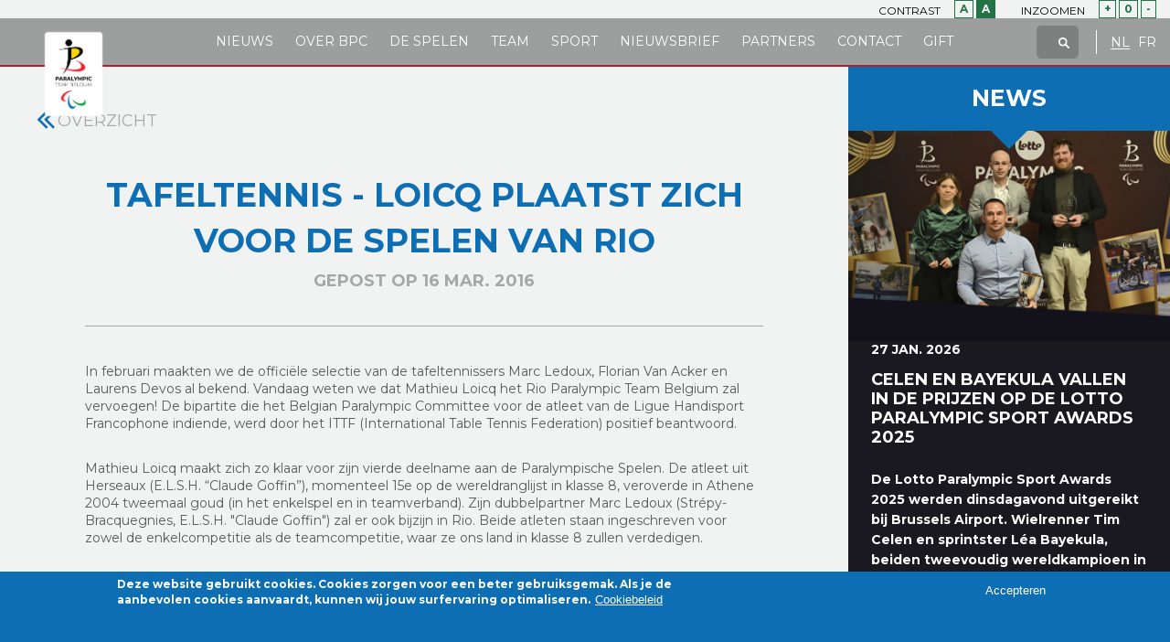

--- FILE ---
content_type: text/html; charset=utf-8
request_url: https://www.paralympic.be/nl/nieuws/tafeltennis-loicq-plaatst-zich-voor-de-spelen-van-rio
body_size: 18232
content:
<!DOCTYPE html>
  <!--[if IEMobile 7]><html class="no-js ie iem7" lang="nl" dir="ltr"><![endif]-->
  <!--[if lte IE 6]><html class="no-js ie lt-ie9 lt-ie8 lt-ie7" lang="nl" dir="ltr"><![endif]-->
  <!--[if (IE 7)&(!IEMobile)]><html class="no-js ie lt-ie9 lt-ie8" lang="nl" dir="ltr"><![endif]-->
  <!--[if IE 8]><html class="no-js ie lt-ie9" lang="nl" dir="ltr"><![endif]-->
  <!--[if (gte IE 9)|(gt IEMobile 7)]><html class="no-js ie" lang="nl" dir="ltr" prefix="content: http://purl.org/rss/1.0/modules/content/ dc: http://purl.org/dc/terms/ foaf: http://xmlns.com/foaf/0.1/ rdfs: http://www.w3.org/2000/01/rdf-schema# sioc: http://rdfs.org/sioc/ns# sioct: http://rdfs.org/sioc/types# skos: http://www.w3.org/2004/02/skos/core# xsd: http://www.w3.org/2001/XMLSchema#"><![endif]-->
  <!--[if !IE]><!--><html class="no-js" lang="nl" dir="ltr" prefix="content: http://purl.org/rss/1.0/modules/content/ dc: http://purl.org/dc/terms/ foaf: http://xmlns.com/foaf/0.1/ rdfs: http://www.w3.org/2000/01/rdf-schema# sioc: http://rdfs.org/sioc/ns# sioct: http://rdfs.org/sioc/types# skos: http://www.w3.org/2004/02/skos/core# xsd: http://www.w3.org/2001/XMLSchema#"><!--<![endif]-->
<head>
  <meta charset="utf-8" /><script type="text/javascript">(window.NREUM||(NREUM={})).init={ajax:{deny_list:["bam.nr-data.net"]},feature_flags:["soft_nav"]};(window.NREUM||(NREUM={})).loader_config={licenseKey:"d61bc8ad11",applicationID:"14180732",browserID:"518654003"};;/*! For license information please see nr-loader-rum-1.308.0.min.js.LICENSE.txt */
(()=>{var e,t,r={163:(e,t,r)=>{"use strict";r.d(t,{j:()=>E});var n=r(384),i=r(1741);var a=r(2555);r(860).K7.genericEvents;const s="experimental.resources",o="register",c=e=>{if(!e||"string"!=typeof e)return!1;try{document.createDocumentFragment().querySelector(e)}catch{return!1}return!0};var d=r(2614),u=r(944),l=r(8122);const f="[data-nr-mask]",g=e=>(0,l.a)(e,(()=>{const e={feature_flags:[],experimental:{allow_registered_children:!1,resources:!1},mask_selector:"*",block_selector:"[data-nr-block]",mask_input_options:{color:!1,date:!1,"datetime-local":!1,email:!1,month:!1,number:!1,range:!1,search:!1,tel:!1,text:!1,time:!1,url:!1,week:!1,textarea:!1,select:!1,password:!0}};return{ajax:{deny_list:void 0,block_internal:!0,enabled:!0,autoStart:!0},api:{get allow_registered_children(){return e.feature_flags.includes(o)||e.experimental.allow_registered_children},set allow_registered_children(t){e.experimental.allow_registered_children=t},duplicate_registered_data:!1},browser_consent_mode:{enabled:!1},distributed_tracing:{enabled:void 0,exclude_newrelic_header:void 0,cors_use_newrelic_header:void 0,cors_use_tracecontext_headers:void 0,allowed_origins:void 0},get feature_flags(){return e.feature_flags},set feature_flags(t){e.feature_flags=t},generic_events:{enabled:!0,autoStart:!0},harvest:{interval:30},jserrors:{enabled:!0,autoStart:!0},logging:{enabled:!0,autoStart:!0},metrics:{enabled:!0,autoStart:!0},obfuscate:void 0,page_action:{enabled:!0},page_view_event:{enabled:!0,autoStart:!0},page_view_timing:{enabled:!0,autoStart:!0},performance:{capture_marks:!1,capture_measures:!1,capture_detail:!0,resources:{get enabled(){return e.feature_flags.includes(s)||e.experimental.resources},set enabled(t){e.experimental.resources=t},asset_types:[],first_party_domains:[],ignore_newrelic:!0}},privacy:{cookies_enabled:!0},proxy:{assets:void 0,beacon:void 0},session:{expiresMs:d.wk,inactiveMs:d.BB},session_replay:{autoStart:!0,enabled:!1,preload:!1,sampling_rate:10,error_sampling_rate:100,collect_fonts:!1,inline_images:!1,fix_stylesheets:!0,mask_all_inputs:!0,get mask_text_selector(){return e.mask_selector},set mask_text_selector(t){c(t)?e.mask_selector="".concat(t,",").concat(f):""===t||null===t?e.mask_selector=f:(0,u.R)(5,t)},get block_class(){return"nr-block"},get ignore_class(){return"nr-ignore"},get mask_text_class(){return"nr-mask"},get block_selector(){return e.block_selector},set block_selector(t){c(t)?e.block_selector+=",".concat(t):""!==t&&(0,u.R)(6,t)},get mask_input_options(){return e.mask_input_options},set mask_input_options(t){t&&"object"==typeof t?e.mask_input_options={...t,password:!0}:(0,u.R)(7,t)}},session_trace:{enabled:!0,autoStart:!0},soft_navigations:{enabled:!0,autoStart:!0},spa:{enabled:!0,autoStart:!0},ssl:void 0,user_actions:{enabled:!0,elementAttributes:["id","className","tagName","type"]}}})());var p=r(6154),m=r(9324);let h=0;const v={buildEnv:m.F3,distMethod:m.Xs,version:m.xv,originTime:p.WN},b={consented:!1},y={appMetadata:{},get consented(){return this.session?.state?.consent||b.consented},set consented(e){b.consented=e},customTransaction:void 0,denyList:void 0,disabled:!1,harvester:void 0,isolatedBacklog:!1,isRecording:!1,loaderType:void 0,maxBytes:3e4,obfuscator:void 0,onerror:void 0,ptid:void 0,releaseIds:{},session:void 0,timeKeeper:void 0,registeredEntities:[],jsAttributesMetadata:{bytes:0},get harvestCount(){return++h}},_=e=>{const t=(0,l.a)(e,y),r=Object.keys(v).reduce((e,t)=>(e[t]={value:v[t],writable:!1,configurable:!0,enumerable:!0},e),{});return Object.defineProperties(t,r)};var w=r(5701);const x=e=>{const t=e.startsWith("http");e+="/",r.p=t?e:"https://"+e};var R=r(7836),k=r(3241);const A={accountID:void 0,trustKey:void 0,agentID:void 0,licenseKey:void 0,applicationID:void 0,xpid:void 0},S=e=>(0,l.a)(e,A),T=new Set;function E(e,t={},r,s){let{init:o,info:c,loader_config:d,runtime:u={},exposed:l=!0}=t;if(!c){const e=(0,n.pV)();o=e.init,c=e.info,d=e.loader_config}e.init=g(o||{}),e.loader_config=S(d||{}),c.jsAttributes??={},p.bv&&(c.jsAttributes.isWorker=!0),e.info=(0,a.D)(c);const f=e.init,m=[c.beacon,c.errorBeacon];T.has(e.agentIdentifier)||(f.proxy.assets&&(x(f.proxy.assets),m.push(f.proxy.assets)),f.proxy.beacon&&m.push(f.proxy.beacon),e.beacons=[...m],function(e){const t=(0,n.pV)();Object.getOwnPropertyNames(i.W.prototype).forEach(r=>{const n=i.W.prototype[r];if("function"!=typeof n||"constructor"===n)return;let a=t[r];e[r]&&!1!==e.exposed&&"micro-agent"!==e.runtime?.loaderType&&(t[r]=(...t)=>{const n=e[r](...t);return a?a(...t):n})})}(e),(0,n.US)("activatedFeatures",w.B)),u.denyList=[...f.ajax.deny_list||[],...f.ajax.block_internal?m:[]],u.ptid=e.agentIdentifier,u.loaderType=r,e.runtime=_(u),T.has(e.agentIdentifier)||(e.ee=R.ee.get(e.agentIdentifier),e.exposed=l,(0,k.W)({agentIdentifier:e.agentIdentifier,drained:!!w.B?.[e.agentIdentifier],type:"lifecycle",name:"initialize",feature:void 0,data:e.config})),T.add(e.agentIdentifier)}},384:(e,t,r)=>{"use strict";r.d(t,{NT:()=>s,US:()=>u,Zm:()=>o,bQ:()=>d,dV:()=>c,pV:()=>l});var n=r(6154),i=r(1863),a=r(1910);const s={beacon:"bam.nr-data.net",errorBeacon:"bam.nr-data.net"};function o(){return n.gm.NREUM||(n.gm.NREUM={}),void 0===n.gm.newrelic&&(n.gm.newrelic=n.gm.NREUM),n.gm.NREUM}function c(){let e=o();return e.o||(e.o={ST:n.gm.setTimeout,SI:n.gm.setImmediate||n.gm.setInterval,CT:n.gm.clearTimeout,XHR:n.gm.XMLHttpRequest,REQ:n.gm.Request,EV:n.gm.Event,PR:n.gm.Promise,MO:n.gm.MutationObserver,FETCH:n.gm.fetch,WS:n.gm.WebSocket},(0,a.i)(...Object.values(e.o))),e}function d(e,t){let r=o();r.initializedAgents??={},t.initializedAt={ms:(0,i.t)(),date:new Date},r.initializedAgents[e]=t}function u(e,t){o()[e]=t}function l(){return function(){let e=o();const t=e.info||{};e.info={beacon:s.beacon,errorBeacon:s.errorBeacon,...t}}(),function(){let e=o();const t=e.init||{};e.init={...t}}(),c(),function(){let e=o();const t=e.loader_config||{};e.loader_config={...t}}(),o()}},782:(e,t,r)=>{"use strict";r.d(t,{T:()=>n});const n=r(860).K7.pageViewTiming},860:(e,t,r)=>{"use strict";r.d(t,{$J:()=>u,K7:()=>c,P3:()=>d,XX:()=>i,Yy:()=>o,df:()=>a,qY:()=>n,v4:()=>s});const n="events",i="jserrors",a="browser/blobs",s="rum",o="browser/logs",c={ajax:"ajax",genericEvents:"generic_events",jserrors:i,logging:"logging",metrics:"metrics",pageAction:"page_action",pageViewEvent:"page_view_event",pageViewTiming:"page_view_timing",sessionReplay:"session_replay",sessionTrace:"session_trace",softNav:"soft_navigations",spa:"spa"},d={[c.pageViewEvent]:1,[c.pageViewTiming]:2,[c.metrics]:3,[c.jserrors]:4,[c.spa]:5,[c.ajax]:6,[c.sessionTrace]:7,[c.softNav]:8,[c.sessionReplay]:9,[c.logging]:10,[c.genericEvents]:11},u={[c.pageViewEvent]:s,[c.pageViewTiming]:n,[c.ajax]:n,[c.spa]:n,[c.softNav]:n,[c.metrics]:i,[c.jserrors]:i,[c.sessionTrace]:a,[c.sessionReplay]:a,[c.logging]:o,[c.genericEvents]:"ins"}},944:(e,t,r)=>{"use strict";r.d(t,{R:()=>i});var n=r(3241);function i(e,t){"function"==typeof console.debug&&(console.debug("New Relic Warning: https://github.com/newrelic/newrelic-browser-agent/blob/main/docs/warning-codes.md#".concat(e),t),(0,n.W)({agentIdentifier:null,drained:null,type:"data",name:"warn",feature:"warn",data:{code:e,secondary:t}}))}},1687:(e,t,r)=>{"use strict";r.d(t,{Ak:()=>d,Ze:()=>f,x3:()=>u});var n=r(3241),i=r(7836),a=r(3606),s=r(860),o=r(2646);const c={};function d(e,t){const r={staged:!1,priority:s.P3[t]||0};l(e),c[e].get(t)||c[e].set(t,r)}function u(e,t){e&&c[e]&&(c[e].get(t)&&c[e].delete(t),p(e,t,!1),c[e].size&&g(e))}function l(e){if(!e)throw new Error("agentIdentifier required");c[e]||(c[e]=new Map)}function f(e="",t="feature",r=!1){if(l(e),!e||!c[e].get(t)||r)return p(e,t);c[e].get(t).staged=!0,g(e)}function g(e){const t=Array.from(c[e]);t.every(([e,t])=>t.staged)&&(t.sort((e,t)=>e[1].priority-t[1].priority),t.forEach(([t])=>{c[e].delete(t),p(e,t)}))}function p(e,t,r=!0){const s=e?i.ee.get(e):i.ee,c=a.i.handlers;if(!s.aborted&&s.backlog&&c){if((0,n.W)({agentIdentifier:e,type:"lifecycle",name:"drain",feature:t}),r){const e=s.backlog[t],r=c[t];if(r){for(let t=0;e&&t<e.length;++t)m(e[t],r);Object.entries(r).forEach(([e,t])=>{Object.values(t||{}).forEach(t=>{t[0]?.on&&t[0]?.context()instanceof o.y&&t[0].on(e,t[1])})})}}s.isolatedBacklog||delete c[t],s.backlog[t]=null,s.emit("drain-"+t,[])}}function m(e,t){var r=e[1];Object.values(t[r]||{}).forEach(t=>{var r=e[0];if(t[0]===r){var n=t[1],i=e[3],a=e[2];n.apply(i,a)}})}},1738:(e,t,r)=>{"use strict";r.d(t,{U:()=>g,Y:()=>f});var n=r(3241),i=r(9908),a=r(1863),s=r(944),o=r(5701),c=r(3969),d=r(8362),u=r(860),l=r(4261);function f(e,t,r,a){const f=a||r;!f||f[e]&&f[e]!==d.d.prototype[e]||(f[e]=function(){(0,i.p)(c.xV,["API/"+e+"/called"],void 0,u.K7.metrics,r.ee),(0,n.W)({agentIdentifier:r.agentIdentifier,drained:!!o.B?.[r.agentIdentifier],type:"data",name:"api",feature:l.Pl+e,data:{}});try{return t.apply(this,arguments)}catch(e){(0,s.R)(23,e)}})}function g(e,t,r,n,s){const o=e.info;null===r?delete o.jsAttributes[t]:o.jsAttributes[t]=r,(s||null===r)&&(0,i.p)(l.Pl+n,[(0,a.t)(),t,r],void 0,"session",e.ee)}},1741:(e,t,r)=>{"use strict";r.d(t,{W:()=>a});var n=r(944),i=r(4261);class a{#e(e,...t){if(this[e]!==a.prototype[e])return this[e](...t);(0,n.R)(35,e)}addPageAction(e,t){return this.#e(i.hG,e,t)}register(e){return this.#e(i.eY,e)}recordCustomEvent(e,t){return this.#e(i.fF,e,t)}setPageViewName(e,t){return this.#e(i.Fw,e,t)}setCustomAttribute(e,t,r){return this.#e(i.cD,e,t,r)}noticeError(e,t){return this.#e(i.o5,e,t)}setUserId(e,t=!1){return this.#e(i.Dl,e,t)}setApplicationVersion(e){return this.#e(i.nb,e)}setErrorHandler(e){return this.#e(i.bt,e)}addRelease(e,t){return this.#e(i.k6,e,t)}log(e,t){return this.#e(i.$9,e,t)}start(){return this.#e(i.d3)}finished(e){return this.#e(i.BL,e)}recordReplay(){return this.#e(i.CH)}pauseReplay(){return this.#e(i.Tb)}addToTrace(e){return this.#e(i.U2,e)}setCurrentRouteName(e){return this.#e(i.PA,e)}interaction(e){return this.#e(i.dT,e)}wrapLogger(e,t,r){return this.#e(i.Wb,e,t,r)}measure(e,t){return this.#e(i.V1,e,t)}consent(e){return this.#e(i.Pv,e)}}},1863:(e,t,r)=>{"use strict";function n(){return Math.floor(performance.now())}r.d(t,{t:()=>n})},1910:(e,t,r)=>{"use strict";r.d(t,{i:()=>a});var n=r(944);const i=new Map;function a(...e){return e.every(e=>{if(i.has(e))return i.get(e);const t="function"==typeof e?e.toString():"",r=t.includes("[native code]"),a=t.includes("nrWrapper");return r||a||(0,n.R)(64,e?.name||t),i.set(e,r),r})}},2555:(e,t,r)=>{"use strict";r.d(t,{D:()=>o,f:()=>s});var n=r(384),i=r(8122);const a={beacon:n.NT.beacon,errorBeacon:n.NT.errorBeacon,licenseKey:void 0,applicationID:void 0,sa:void 0,queueTime:void 0,applicationTime:void 0,ttGuid:void 0,user:void 0,account:void 0,product:void 0,extra:void 0,jsAttributes:{},userAttributes:void 0,atts:void 0,transactionName:void 0,tNamePlain:void 0};function s(e){try{return!!e.licenseKey&&!!e.errorBeacon&&!!e.applicationID}catch(e){return!1}}const o=e=>(0,i.a)(e,a)},2614:(e,t,r)=>{"use strict";r.d(t,{BB:()=>s,H3:()=>n,g:()=>d,iL:()=>c,tS:()=>o,uh:()=>i,wk:()=>a});const n="NRBA",i="SESSION",a=144e5,s=18e5,o={STARTED:"session-started",PAUSE:"session-pause",RESET:"session-reset",RESUME:"session-resume",UPDATE:"session-update"},c={SAME_TAB:"same-tab",CROSS_TAB:"cross-tab"},d={OFF:0,FULL:1,ERROR:2}},2646:(e,t,r)=>{"use strict";r.d(t,{y:()=>n});class n{constructor(e){this.contextId=e}}},2843:(e,t,r)=>{"use strict";r.d(t,{G:()=>a,u:()=>i});var n=r(3878);function i(e,t=!1,r,i){(0,n.DD)("visibilitychange",function(){if(t)return void("hidden"===document.visibilityState&&e());e(document.visibilityState)},r,i)}function a(e,t,r){(0,n.sp)("pagehide",e,t,r)}},3241:(e,t,r)=>{"use strict";r.d(t,{W:()=>a});var n=r(6154);const i="newrelic";function a(e={}){try{n.gm.dispatchEvent(new CustomEvent(i,{detail:e}))}catch(e){}}},3606:(e,t,r)=>{"use strict";r.d(t,{i:()=>a});var n=r(9908);a.on=s;var i=a.handlers={};function a(e,t,r,a){s(a||n.d,i,e,t,r)}function s(e,t,r,i,a){a||(a="feature"),e||(e=n.d);var s=t[a]=t[a]||{};(s[r]=s[r]||[]).push([e,i])}},3878:(e,t,r)=>{"use strict";function n(e,t){return{capture:e,passive:!1,signal:t}}function i(e,t,r=!1,i){window.addEventListener(e,t,n(r,i))}function a(e,t,r=!1,i){document.addEventListener(e,t,n(r,i))}r.d(t,{DD:()=>a,jT:()=>n,sp:()=>i})},3969:(e,t,r)=>{"use strict";r.d(t,{TZ:()=>n,XG:()=>o,rs:()=>i,xV:()=>s,z_:()=>a});const n=r(860).K7.metrics,i="sm",a="cm",s="storeSupportabilityMetrics",o="storeEventMetrics"},4234:(e,t,r)=>{"use strict";r.d(t,{W:()=>a});var n=r(7836),i=r(1687);class a{constructor(e,t){this.agentIdentifier=e,this.ee=n.ee.get(e),this.featureName=t,this.blocked=!1}deregisterDrain(){(0,i.x3)(this.agentIdentifier,this.featureName)}}},4261:(e,t,r)=>{"use strict";r.d(t,{$9:()=>d,BL:()=>o,CH:()=>g,Dl:()=>_,Fw:()=>y,PA:()=>h,Pl:()=>n,Pv:()=>k,Tb:()=>l,U2:()=>a,V1:()=>R,Wb:()=>x,bt:()=>b,cD:()=>v,d3:()=>w,dT:()=>c,eY:()=>p,fF:()=>f,hG:()=>i,k6:()=>s,nb:()=>m,o5:()=>u});const n="api-",i="addPageAction",a="addToTrace",s="addRelease",o="finished",c="interaction",d="log",u="noticeError",l="pauseReplay",f="recordCustomEvent",g="recordReplay",p="register",m="setApplicationVersion",h="setCurrentRouteName",v="setCustomAttribute",b="setErrorHandler",y="setPageViewName",_="setUserId",w="start",x="wrapLogger",R="measure",k="consent"},5289:(e,t,r)=>{"use strict";r.d(t,{GG:()=>s,Qr:()=>c,sB:()=>o});var n=r(3878),i=r(6389);function a(){return"undefined"==typeof document||"complete"===document.readyState}function s(e,t){if(a())return e();const r=(0,i.J)(e),s=setInterval(()=>{a()&&(clearInterval(s),r())},500);(0,n.sp)("load",r,t)}function o(e){if(a())return e();(0,n.DD)("DOMContentLoaded",e)}function c(e){if(a())return e();(0,n.sp)("popstate",e)}},5607:(e,t,r)=>{"use strict";r.d(t,{W:()=>n});const n=(0,r(9566).bz)()},5701:(e,t,r)=>{"use strict";r.d(t,{B:()=>a,t:()=>s});var n=r(3241);const i=new Set,a={};function s(e,t){const r=t.agentIdentifier;a[r]??={},e&&"object"==typeof e&&(i.has(r)||(t.ee.emit("rumresp",[e]),a[r]=e,i.add(r),(0,n.W)({agentIdentifier:r,loaded:!0,drained:!0,type:"lifecycle",name:"load",feature:void 0,data:e})))}},6154:(e,t,r)=>{"use strict";r.d(t,{OF:()=>c,RI:()=>i,WN:()=>u,bv:()=>a,eN:()=>l,gm:()=>s,mw:()=>o,sb:()=>d});var n=r(1863);const i="undefined"!=typeof window&&!!window.document,a="undefined"!=typeof WorkerGlobalScope&&("undefined"!=typeof self&&self instanceof WorkerGlobalScope&&self.navigator instanceof WorkerNavigator||"undefined"!=typeof globalThis&&globalThis instanceof WorkerGlobalScope&&globalThis.navigator instanceof WorkerNavigator),s=i?window:"undefined"!=typeof WorkerGlobalScope&&("undefined"!=typeof self&&self instanceof WorkerGlobalScope&&self||"undefined"!=typeof globalThis&&globalThis instanceof WorkerGlobalScope&&globalThis),o=Boolean("hidden"===s?.document?.visibilityState),c=/iPad|iPhone|iPod/.test(s.navigator?.userAgent),d=c&&"undefined"==typeof SharedWorker,u=((()=>{const e=s.navigator?.userAgent?.match(/Firefox[/\s](\d+\.\d+)/);Array.isArray(e)&&e.length>=2&&e[1]})(),Date.now()-(0,n.t)()),l=()=>"undefined"!=typeof PerformanceNavigationTiming&&s?.performance?.getEntriesByType("navigation")?.[0]?.responseStart},6389:(e,t,r)=>{"use strict";function n(e,t=500,r={}){const n=r?.leading||!1;let i;return(...r)=>{n&&void 0===i&&(e.apply(this,r),i=setTimeout(()=>{i=clearTimeout(i)},t)),n||(clearTimeout(i),i=setTimeout(()=>{e.apply(this,r)},t))}}function i(e){let t=!1;return(...r)=>{t||(t=!0,e.apply(this,r))}}r.d(t,{J:()=>i,s:()=>n})},6630:(e,t,r)=>{"use strict";r.d(t,{T:()=>n});const n=r(860).K7.pageViewEvent},7699:(e,t,r)=>{"use strict";r.d(t,{It:()=>a,KC:()=>o,No:()=>i,qh:()=>s});var n=r(860);const i=16e3,a=1e6,s="SESSION_ERROR",o={[n.K7.logging]:!0,[n.K7.genericEvents]:!1,[n.K7.jserrors]:!1,[n.K7.ajax]:!1}},7836:(e,t,r)=>{"use strict";r.d(t,{P:()=>o,ee:()=>c});var n=r(384),i=r(8990),a=r(2646),s=r(5607);const o="nr@context:".concat(s.W),c=function e(t,r){var n={},s={},u={},l=!1;try{l=16===r.length&&d.initializedAgents?.[r]?.runtime.isolatedBacklog}catch(e){}var f={on:p,addEventListener:p,removeEventListener:function(e,t){var r=n[e];if(!r)return;for(var i=0;i<r.length;i++)r[i]===t&&r.splice(i,1)},emit:function(e,r,n,i,a){!1!==a&&(a=!0);if(c.aborted&&!i)return;t&&a&&t.emit(e,r,n);var o=g(n);m(e).forEach(e=>{e.apply(o,r)});var d=v()[s[e]];d&&d.push([f,e,r,o]);return o},get:h,listeners:m,context:g,buffer:function(e,t){const r=v();if(t=t||"feature",f.aborted)return;Object.entries(e||{}).forEach(([e,n])=>{s[n]=t,t in r||(r[t]=[])})},abort:function(){f._aborted=!0,Object.keys(f.backlog).forEach(e=>{delete f.backlog[e]})},isBuffering:function(e){return!!v()[s[e]]},debugId:r,backlog:l?{}:t&&"object"==typeof t.backlog?t.backlog:{},isolatedBacklog:l};return Object.defineProperty(f,"aborted",{get:()=>{let e=f._aborted||!1;return e||(t&&(e=t.aborted),e)}}),f;function g(e){return e&&e instanceof a.y?e:e?(0,i.I)(e,o,()=>new a.y(o)):new a.y(o)}function p(e,t){n[e]=m(e).concat(t)}function m(e){return n[e]||[]}function h(t){return u[t]=u[t]||e(f,t)}function v(){return f.backlog}}(void 0,"globalEE"),d=(0,n.Zm)();d.ee||(d.ee=c)},8122:(e,t,r)=>{"use strict";r.d(t,{a:()=>i});var n=r(944);function i(e,t){try{if(!e||"object"!=typeof e)return(0,n.R)(3);if(!t||"object"!=typeof t)return(0,n.R)(4);const r=Object.create(Object.getPrototypeOf(t),Object.getOwnPropertyDescriptors(t)),a=0===Object.keys(r).length?e:r;for(let s in a)if(void 0!==e[s])try{if(null===e[s]){r[s]=null;continue}Array.isArray(e[s])&&Array.isArray(t[s])?r[s]=Array.from(new Set([...e[s],...t[s]])):"object"==typeof e[s]&&"object"==typeof t[s]?r[s]=i(e[s],t[s]):r[s]=e[s]}catch(e){r[s]||(0,n.R)(1,e)}return r}catch(e){(0,n.R)(2,e)}}},8362:(e,t,r)=>{"use strict";r.d(t,{d:()=>a});var n=r(9566),i=r(1741);class a extends i.W{agentIdentifier=(0,n.LA)(16)}},8374:(e,t,r)=>{r.nc=(()=>{try{return document?.currentScript?.nonce}catch(e){}return""})()},8990:(e,t,r)=>{"use strict";r.d(t,{I:()=>i});var n=Object.prototype.hasOwnProperty;function i(e,t,r){if(n.call(e,t))return e[t];var i=r();if(Object.defineProperty&&Object.keys)try{return Object.defineProperty(e,t,{value:i,writable:!0,enumerable:!1}),i}catch(e){}return e[t]=i,i}},9324:(e,t,r)=>{"use strict";r.d(t,{F3:()=>i,Xs:()=>a,xv:()=>n});const n="1.308.0",i="PROD",a="CDN"},9566:(e,t,r)=>{"use strict";r.d(t,{LA:()=>o,bz:()=>s});var n=r(6154);const i="xxxxxxxx-xxxx-4xxx-yxxx-xxxxxxxxxxxx";function a(e,t){return e?15&e[t]:16*Math.random()|0}function s(){const e=n.gm?.crypto||n.gm?.msCrypto;let t,r=0;return e&&e.getRandomValues&&(t=e.getRandomValues(new Uint8Array(30))),i.split("").map(e=>"x"===e?a(t,r++).toString(16):"y"===e?(3&a()|8).toString(16):e).join("")}function o(e){const t=n.gm?.crypto||n.gm?.msCrypto;let r,i=0;t&&t.getRandomValues&&(r=t.getRandomValues(new Uint8Array(e)));const s=[];for(var o=0;o<e;o++)s.push(a(r,i++).toString(16));return s.join("")}},9908:(e,t,r)=>{"use strict";r.d(t,{d:()=>n,p:()=>i});var n=r(7836).ee.get("handle");function i(e,t,r,i,a){a?(a.buffer([e],i),a.emit(e,t,r)):(n.buffer([e],i),n.emit(e,t,r))}}},n={};function i(e){var t=n[e];if(void 0!==t)return t.exports;var a=n[e]={exports:{}};return r[e](a,a.exports,i),a.exports}i.m=r,i.d=(e,t)=>{for(var r in t)i.o(t,r)&&!i.o(e,r)&&Object.defineProperty(e,r,{enumerable:!0,get:t[r]})},i.f={},i.e=e=>Promise.all(Object.keys(i.f).reduce((t,r)=>(i.f[r](e,t),t),[])),i.u=e=>"nr-rum-1.308.0.min.js",i.o=(e,t)=>Object.prototype.hasOwnProperty.call(e,t),e={},t="NRBA-1.308.0.PROD:",i.l=(r,n,a,s)=>{if(e[r])e[r].push(n);else{var o,c;if(void 0!==a)for(var d=document.getElementsByTagName("script"),u=0;u<d.length;u++){var l=d[u];if(l.getAttribute("src")==r||l.getAttribute("data-webpack")==t+a){o=l;break}}if(!o){c=!0;var f={296:"sha512-+MIMDsOcckGXa1EdWHqFNv7P+JUkd5kQwCBr3KE6uCvnsBNUrdSt4a/3/L4j4TxtnaMNjHpza2/erNQbpacJQA=="};(o=document.createElement("script")).charset="utf-8",i.nc&&o.setAttribute("nonce",i.nc),o.setAttribute("data-webpack",t+a),o.src=r,0!==o.src.indexOf(window.location.origin+"/")&&(o.crossOrigin="anonymous"),f[s]&&(o.integrity=f[s])}e[r]=[n];var g=(t,n)=>{o.onerror=o.onload=null,clearTimeout(p);var i=e[r];if(delete e[r],o.parentNode&&o.parentNode.removeChild(o),i&&i.forEach(e=>e(n)),t)return t(n)},p=setTimeout(g.bind(null,void 0,{type:"timeout",target:o}),12e4);o.onerror=g.bind(null,o.onerror),o.onload=g.bind(null,o.onload),c&&document.head.appendChild(o)}},i.r=e=>{"undefined"!=typeof Symbol&&Symbol.toStringTag&&Object.defineProperty(e,Symbol.toStringTag,{value:"Module"}),Object.defineProperty(e,"__esModule",{value:!0})},i.p="https://js-agent.newrelic.com/",(()=>{var e={374:0,840:0};i.f.j=(t,r)=>{var n=i.o(e,t)?e[t]:void 0;if(0!==n)if(n)r.push(n[2]);else{var a=new Promise((r,i)=>n=e[t]=[r,i]);r.push(n[2]=a);var s=i.p+i.u(t),o=new Error;i.l(s,r=>{if(i.o(e,t)&&(0!==(n=e[t])&&(e[t]=void 0),n)){var a=r&&("load"===r.type?"missing":r.type),s=r&&r.target&&r.target.src;o.message="Loading chunk "+t+" failed: ("+a+": "+s+")",o.name="ChunkLoadError",o.type=a,o.request=s,n[1](o)}},"chunk-"+t,t)}};var t=(t,r)=>{var n,a,[s,o,c]=r,d=0;if(s.some(t=>0!==e[t])){for(n in o)i.o(o,n)&&(i.m[n]=o[n]);if(c)c(i)}for(t&&t(r);d<s.length;d++)a=s[d],i.o(e,a)&&e[a]&&e[a][0](),e[a]=0},r=self["webpackChunk:NRBA-1.308.0.PROD"]=self["webpackChunk:NRBA-1.308.0.PROD"]||[];r.forEach(t.bind(null,0)),r.push=t.bind(null,r.push.bind(r))})(),(()=>{"use strict";i(8374);var e=i(8362),t=i(860);const r=Object.values(t.K7);var n=i(163);var a=i(9908),s=i(1863),o=i(4261),c=i(1738);var d=i(1687),u=i(4234),l=i(5289),f=i(6154),g=i(944),p=i(384);const m=e=>f.RI&&!0===e?.privacy.cookies_enabled;function h(e){return!!(0,p.dV)().o.MO&&m(e)&&!0===e?.session_trace.enabled}var v=i(6389),b=i(7699);class y extends u.W{constructor(e,t){super(e.agentIdentifier,t),this.agentRef=e,this.abortHandler=void 0,this.featAggregate=void 0,this.loadedSuccessfully=void 0,this.onAggregateImported=new Promise(e=>{this.loadedSuccessfully=e}),this.deferred=Promise.resolve(),!1===e.init[this.featureName].autoStart?this.deferred=new Promise((t,r)=>{this.ee.on("manual-start-all",(0,v.J)(()=>{(0,d.Ak)(e.agentIdentifier,this.featureName),t()}))}):(0,d.Ak)(e.agentIdentifier,t)}importAggregator(e,t,r={}){if(this.featAggregate)return;const n=async()=>{let n;await this.deferred;try{if(m(e.init)){const{setupAgentSession:t}=await i.e(296).then(i.bind(i,3305));n=t(e)}}catch(e){(0,g.R)(20,e),this.ee.emit("internal-error",[e]),(0,a.p)(b.qh,[e],void 0,this.featureName,this.ee)}try{if(!this.#t(this.featureName,n,e.init))return(0,d.Ze)(this.agentIdentifier,this.featureName),void this.loadedSuccessfully(!1);const{Aggregate:i}=await t();this.featAggregate=new i(e,r),e.runtime.harvester.initializedAggregates.push(this.featAggregate),this.loadedSuccessfully(!0)}catch(e){(0,g.R)(34,e),this.abortHandler?.(),(0,d.Ze)(this.agentIdentifier,this.featureName,!0),this.loadedSuccessfully(!1),this.ee&&this.ee.abort()}};f.RI?(0,l.GG)(()=>n(),!0):n()}#t(e,r,n){if(this.blocked)return!1;switch(e){case t.K7.sessionReplay:return h(n)&&!!r;case t.K7.sessionTrace:return!!r;default:return!0}}}var _=i(6630),w=i(2614),x=i(3241);class R extends y{static featureName=_.T;constructor(e){var t;super(e,_.T),this.setupInspectionEvents(e.agentIdentifier),t=e,(0,c.Y)(o.Fw,function(e,r){"string"==typeof e&&("/"!==e.charAt(0)&&(e="/"+e),t.runtime.customTransaction=(r||"http://custom.transaction")+e,(0,a.p)(o.Pl+o.Fw,[(0,s.t)()],void 0,void 0,t.ee))},t),this.importAggregator(e,()=>i.e(296).then(i.bind(i,3943)))}setupInspectionEvents(e){const t=(t,r)=>{t&&(0,x.W)({agentIdentifier:e,timeStamp:t.timeStamp,loaded:"complete"===t.target.readyState,type:"window",name:r,data:t.target.location+""})};(0,l.sB)(e=>{t(e,"DOMContentLoaded")}),(0,l.GG)(e=>{t(e,"load")}),(0,l.Qr)(e=>{t(e,"navigate")}),this.ee.on(w.tS.UPDATE,(t,r)=>{(0,x.W)({agentIdentifier:e,type:"lifecycle",name:"session",data:r})})}}class k extends e.d{constructor(e){var t;(super(),f.gm)?(this.features={},(0,p.bQ)(this.agentIdentifier,this),this.desiredFeatures=new Set(e.features||[]),this.desiredFeatures.add(R),(0,n.j)(this,e,e.loaderType||"agent"),t=this,(0,c.Y)(o.cD,function(e,r,n=!1){if("string"==typeof e){if(["string","number","boolean"].includes(typeof r)||null===r)return(0,c.U)(t,e,r,o.cD,n);(0,g.R)(40,typeof r)}else(0,g.R)(39,typeof e)},t),function(e){(0,c.Y)(o.Dl,function(t,r=!1){if("string"!=typeof t&&null!==t)return void(0,g.R)(41,typeof t);const n=e.info.jsAttributes["enduser.id"];r&&null!=n&&n!==t?(0,a.p)(o.Pl+"setUserIdAndResetSession",[t],void 0,"session",e.ee):(0,c.U)(e,"enduser.id",t,o.Dl,!0)},e)}(this),function(e){(0,c.Y)(o.nb,function(t){if("string"==typeof t||null===t)return(0,c.U)(e,"application.version",t,o.nb,!1);(0,g.R)(42,typeof t)},e)}(this),function(e){(0,c.Y)(o.d3,function(){e.ee.emit("manual-start-all")},e)}(this),function(e){(0,c.Y)(o.Pv,function(t=!0){if("boolean"==typeof t){if((0,a.p)(o.Pl+o.Pv,[t],void 0,"session",e.ee),e.runtime.consented=t,t){const t=e.features.page_view_event;t.onAggregateImported.then(e=>{const r=t.featAggregate;e&&!r.sentRum&&r.sendRum()})}}else(0,g.R)(65,typeof t)},e)}(this),this.run()):(0,g.R)(21)}get config(){return{info:this.info,init:this.init,loader_config:this.loader_config,runtime:this.runtime}}get api(){return this}run(){try{const e=function(e){const t={};return r.forEach(r=>{t[r]=!!e[r]?.enabled}),t}(this.init),n=[...this.desiredFeatures];n.sort((e,r)=>t.P3[e.featureName]-t.P3[r.featureName]),n.forEach(r=>{if(!e[r.featureName]&&r.featureName!==t.K7.pageViewEvent)return;if(r.featureName===t.K7.spa)return void(0,g.R)(67);const n=function(e){switch(e){case t.K7.ajax:return[t.K7.jserrors];case t.K7.sessionTrace:return[t.K7.ajax,t.K7.pageViewEvent];case t.K7.sessionReplay:return[t.K7.sessionTrace];case t.K7.pageViewTiming:return[t.K7.pageViewEvent];default:return[]}}(r.featureName).filter(e=>!(e in this.features));n.length>0&&(0,g.R)(36,{targetFeature:r.featureName,missingDependencies:n}),this.features[r.featureName]=new r(this)})}catch(e){(0,g.R)(22,e);for(const e in this.features)this.features[e].abortHandler?.();const t=(0,p.Zm)();delete t.initializedAgents[this.agentIdentifier]?.features,delete this.sharedAggregator;return t.ee.get(this.agentIdentifier).abort(),!1}}}var A=i(2843),S=i(782);class T extends y{static featureName=S.T;constructor(e){super(e,S.T),f.RI&&((0,A.u)(()=>(0,a.p)("docHidden",[(0,s.t)()],void 0,S.T,this.ee),!0),(0,A.G)(()=>(0,a.p)("winPagehide",[(0,s.t)()],void 0,S.T,this.ee)),this.importAggregator(e,()=>i.e(296).then(i.bind(i,2117))))}}var E=i(3969);class I extends y{static featureName=E.TZ;constructor(e){super(e,E.TZ),f.RI&&document.addEventListener("securitypolicyviolation",e=>{(0,a.p)(E.xV,["Generic/CSPViolation/Detected"],void 0,this.featureName,this.ee)}),this.importAggregator(e,()=>i.e(296).then(i.bind(i,9623)))}}new k({features:[R,T,I],loaderType:"lite"})})()})();</script>
<link rel="shortcut icon" href="https://www.paralympic.be/sites/paralympic.be/themes/custom/paralympics_omega/favicon-2019-2.ico" type="image/vnd.microsoft.icon" />
<link rel="profile" href="http://www.w3.org/1999/xhtml/vocab" />
<meta name="HandheldFriendly" content="true" />
<meta name="MobileOptimized" content="width" />
<meta http-equiv="cleartype" content="on" />
<link rel="apple-touch-icon-precomposed" href="https://www.paralympic.be/sites/all/themes/contrib/omega/omega/apple-touch-icon-precomposed-114x114.png" sizes="114x114" />
<link rel="apple-touch-icon-precomposed" href="https://www.paralympic.be/sites/all/themes/contrib/omega/omega/apple-touch-icon-precomposed-72x72.png" sizes="72x72" />
<link rel="apple-touch-icon-precomposed" href="https://www.paralympic.be/sites/all/themes/contrib/omega/omega/apple-touch-icon-precomposed.png" />
<link rel="apple-touch-icon-precomposed" href="https://www.paralympic.be/sites/all/themes/contrib/omega/omega/apple-touch-icon-precomposed-144x144.png" sizes="144x144" />
<meta name="viewport" content="width=device-width, initial-scale=1.0, user-scalable=no" />
<meta name="generator" content="Drupal 7 (https://www.drupal.org)" />
<link rel="canonical" href="https://www.paralympic.be/nl/nieuws/tafeltennis-loicq-plaatst-zich-voor-de-spelen-van-rio" />
<link rel="shortlink" href="https://www.paralympic.be/nl/node/520" />
<meta property="og:site_name" content="Paralympic Team Belgium" />
<meta property="og:type" content="article" />
<meta property="og:url" content="https://www.paralympic.be/nl/nieuws/tafeltennis-loicq-plaatst-zich-voor-de-spelen-van-rio" />
<meta property="og:title" content="Tafeltennis - Loicq plaatst zich voor de Spelen van Rio" />
<meta property="og:updated_time" content="2016-04-18T10:47:59+02:00" />
<meta property="og:image" content="https://www.paralympic.be/sites/paralympic.be/files/news_article_image/_LDQ3747.JPG" />
<meta name="twitter:card" content="summary" />
<meta name="twitter:url" content="https://www.paralympic.be/nl/nieuws/tafeltennis-loicq-plaatst-zich-voor-de-spelen-van-rio" />
<meta name="twitter:title" content="Tafeltennis - Loicq plaatst zich voor de Spelen van Rio" />
<meta property="article:published_time" content="2016-03-16T09:41:39+01:00" />
<meta property="article:modified_time" content="2016-04-18T10:47:59+02:00" />
  <title>Tafeltennis - Loicq plaatst zich voor de Spelen van Rio | Paralympic Team Belgium</title>
  <style>
@import url("https://www.paralympic.be/sites/all/themes/contrib/omega/omega/css/modules/system/system.base.css?svfe2k");
@import url("https://www.paralympic.be/sites/all/themes/contrib/omega/omega/css/modules/system/system.menus.theme.css?svfe2k");
@import url("https://www.paralympic.be/sites/all/themes/contrib/omega/omega/css/modules/system/system.messages.theme.css?svfe2k");
@import url("https://www.paralympic.be/sites/all/themes/contrib/omega/omega/css/modules/system/system.theme.css?svfe2k");
@import url("https://www.paralympic.be/modules/node/node.css?svfe2k");
@import url("https://www.paralympic.be/sites/all/themes/contrib/omega/omega/css/modules/field/field.theme.css?svfe2k");
@import url("https://www.paralympic.be/sites/all/themes/contrib/omega/omega/css/modules/user/user.base.css?svfe2k");
@import url("https://www.paralympic.be/sites/all/themes/contrib/omega/omega/css/modules/user/user.theme.css?svfe2k");
</style>
<style>
@import url("https://www.paralympic.be/sites/all/libraries/colorbox/example2/colorbox.css?svfe2k");
@import url("https://www.paralympic.be/sites/all/modules/contrib/ctools/css/ctools.css?svfe2k");
@import url("https://www.paralympic.be/sites/all/modules/contrib/eu_cookie_compliance/css/eu_cookie_compliance.css?svfe2k");
</style>
<link type="text/css" rel="stylesheet" href="//fonts.googleapis.com/css?family=Montserrat:400,700" media="all" />
<style>
@import url("https://www.paralympic.be/sites/all/libraries/fontawesome/css/font-awesome.min.css?svfe2k");
@import url("https://www.paralympic.be/sites/paralympic.be/files/ctools/css/21f999b453eca2607573a9febdad5178.css?svfe2k");
</style>
<style>
@import url("https://www.paralympic.be/sites/paralympic.be/themes/custom/paralympics_omega/css/paralympics-omega.reset.css?svfe2k");
@import url("https://www.paralympic.be/sites/paralympic.be/themes/custom/paralympics_omega/css/paralympics-omega.styles.css?svfe2k");
@import url("https://www.paralympic.be/sites/paralympic.be/themes/custom/paralympics_omega/css/polyfill-object-fit/polyfill.object-fit.min.css?svfe2k");
</style>
  <script src="https://www.paralympic.be/sites/paralympic.be/files/js/js_XsSxoTOBDPOtLH-Q6kQ8ccMnoKhlI6agpyGWt0YyFAc.js"></script>
<script src="https://www.paralympic.be/sites/paralympic.be/files/js/js_RulCPHj8aUtatsXPqRSFtJIhBjBSAzFXZzADEVD4CHY.js"></script>
<script src="https://www.paralympic.be/sites/paralympic.be/files/js/js_EMoUk0FTuzkrUsv0IoABHjr-uIOUdxetmLwYmvBIppE.js"></script>
<script src="https://www.paralympic.be/sites/paralympic.be/files/js/js_nkytcXmMEN0CyhK-fwBsM38TN7RFu44JQ4oLHYwiRF8.js"></script>
<script>var switchTo5x = true;var useFastShare = true;</script>
<script src="https://ws.sharethis.com/button/buttons.js"></script>
<script>if (typeof stLight !== 'undefined') { stLight.options({"publisher":"dr-462c202c-6cb4-5eea-c573-fa4b8eb28709","version":"5x","lang":"nl"}); }</script>
<script src="https://www.paralympic.be/sites/paralympic.be/files/js/js_AF4r5qK2-GuEryXsFYHRWeyikR4W_kSM596CJiQnArc.js"></script>
<script src="https://www.googletagmanager.com/gtag/js?id=G-B2KQ5P3BM1"></script>
<script>window.dataLayer = window.dataLayer || [];function gtag(){dataLayer.push(arguments)};gtag("js", new Date());gtag("set", "developer_id.dMDhkMT", true);gtag("config", "G-B2KQ5P3BM1", {"groups":"default","anonymize_ip":true});</script>
<script src="https://www.paralympic.be/sites/paralympic.be/files/js/js_MC7OMJfdxeiWa4zr3T0Ptx77pcF7K0aB_t_LqI3T5Sw.js"></script>
<script>jQuery.extend(Drupal.settings, {"basePath":"\/","pathPrefix":"nl\/","setHasJsCookie":0,"colorbox":{"opacity":"0.85","current":"{current} of {total}","previous":"\u00ab Prev","next":"Next \u00bb","close":"Close","maxWidth":"98%","maxHeight":"98%","fixed":true,"mobiledetect":false,"mobiledevicewidth":"480px","file_public_path":"\/sites\/paralympic.be\/files","specificPagesDefaultValue":"admin*\nimagebrowser*\nimg_assist*\nimce*\nnode\/add\/*\nnode\/*\/edit\nprint\/*\nprintpdf\/*\nsystem\/ajax\nsystem\/ajax\/*"},"urlIsAjaxTrusted":{"\/nl\/search":true},"field_group":{"html-element":"teaser"},"better_exposed_filters":{"views":{"related_news":{"displays":{"related_news_block":{"filters":[]}}}}},"eu_cookie_compliance":{"cookie_policy_version":"1.0.0","popup_enabled":1,"popup_agreed_enabled":0,"popup_hide_agreed":0,"popup_clicking_confirmation":false,"popup_scrolling_confirmation":false,"popup_html_info":"\u003Cdiv class=\u0022popup-container\u0022\u003E\n  \u003Cdiv class=\u0022popup-content info\u0022\u003E\n    \u003Cdiv id=\u0022popup-text\u0022\u003E\n      \u003Cp\u003EDeze website gebruikt cookies. Cookies zorgen voor een beter gebruiksgemak. Als je de aanbevolen cookies aanvaardt, kunnen wij jouw surfervaring optimaliseren.\u003C\/p\u003E\n               \u003Cbutton type=\u0022button\u0022 class=\u0022find-more-button eu-cookie-compliance-more-button\u0022\u003ECookiebeleid\u003C\/button\u003E\n       \n    \u003C\/div\u003E\n    \u003Cdiv id=\u0022popup-buttons\u0022\u003E\n      \u003Cbutton type=\u0022button\u0022 class=\u0022agree-button eu-cookie-compliance-secondary-button\u0022\u003EAccepteren\u003C\/button\u003E\n      \u003C!--         \u003Cbutton type=\u0022button\u0022 class=\u0022decline-button eu-cookie-compliance-default-button\u0022 \u003ENo, thanks\u003C\/button\u003E\n       --\u003E\n    \u003C\/div\u003E\n  \u003C\/div\u003E\n\u003C\/div\u003E","use_mobile_message":false,"mobile_popup_html_info":"\u003Cdiv class=\u0022popup-container\u0022\u003E\n  \u003Cdiv class=\u0022popup-content info\u0022\u003E\n    \u003Cdiv id=\u0022popup-text\u0022\u003E\n      \u003Ch2\u003EWe use cookies on this site to enhance your user experience\u003C\/h2\u003E\n\u003Cp\u003EBy tapping the Accept button, you agree to us doing so.\u003C\/p\u003E\n               \u003Cbutton type=\u0022button\u0022 class=\u0022find-more-button eu-cookie-compliance-more-button\u0022\u003ECookiebeleid\u003C\/button\u003E\n       \n    \u003C\/div\u003E\n    \u003Cdiv id=\u0022popup-buttons\u0022\u003E\n      \u003Cbutton type=\u0022button\u0022 class=\u0022agree-button eu-cookie-compliance-secondary-button\u0022\u003EAccepteren\u003C\/button\u003E\n      \u003C!--         \u003Cbutton type=\u0022button\u0022 class=\u0022decline-button eu-cookie-compliance-default-button\u0022 \u003ENo, thanks\u003C\/button\u003E\n       --\u003E\n    \u003C\/div\u003E\n  \u003C\/div\u003E\n\u003C\/div\u003E\n","mobile_breakpoint":"768","popup_html_agreed":"\u003Cdiv\u003E\n  \u003Cdiv class=\u0022popup-content agreed\u0022\u003E\n    \u003Cdiv id=\u0022popup-text\u0022\u003E\n      \u003Ch2\u003EThank you for accepting cookies\u003C\/h2\u003E\n\u003Cp\u003EYou can now hide this message or find out more about cookies.\u003C\/p\u003E\n    \u003C\/div\u003E\n    \u003Cdiv id=\u0022popup-buttons\u0022\u003E\n      \u003Cbutton type=\u0022button\u0022 class=\u0022hide-popup-button eu-cookie-compliance-hide-button\u0022\u003EHide\u003C\/button\u003E\n              \u003Cbutton type=\u0022button\u0022 class=\u0022find-more-button eu-cookie-compliance-more-button-thank-you\u0022 \u003EMore info\u003C\/button\u003E\n          \u003C\/div\u003E\n  \u003C\/div\u003E\n\u003C\/div\u003E","popup_use_bare_css":false,"popup_height":95,"popup_width":"100%","popup_delay":1000,"popup_link":"https:\/\/www.paralympic.be\/sites\/paralympic.be\/files\/BPC%20Cookiebeleid.pdf","popup_link_new_window":1,"popup_position":null,"fixed_top_position":1,"popup_language":"nl","store_consent":false,"better_support_for_screen_readers":0,"reload_page":0,"domain":"","domain_all_sites":0,"popup_eu_only_js":0,"cookie_lifetime":"100","cookie_session":false,"disagree_do_not_show_popup":0,"method":"opt_in","allowed_cookies":"","withdraw_markup":"\u003Cbutton type=\u0022button\u0022 class=\u0022eu-cookie-withdraw-tab\u0022\u003EPrivacy settings\u003C\/button\u003E\n\u003Cdiv class=\u0022eu-cookie-withdraw-banner\u0022\u003E\n  \u003Cdiv class=\u0022popup-content info\u0022\u003E\n    \u003Cdiv id=\u0022popup-text\u0022\u003E\n      \u003Ch2\u003EWe use cookies on this site to enhance your user experience\u003C\/h2\u003E\n\u003Cp\u003EYou have given your consent for us to set cookies.\u003C\/p\u003E\n    \u003C\/div\u003E\n    \u003Cdiv id=\u0022popup-buttons\u0022\u003E\n      \u003Cbutton type=\u0022button\u0022 class=\u0022eu-cookie-withdraw-button\u0022\u003EWithdraw consent\u003C\/button\u003E\n    \u003C\/div\u003E\n  \u003C\/div\u003E\n\u003C\/div\u003E\n","withdraw_enabled":1,"withdraw_button_on_info_popup":1,"cookie_categories":[],"cookie_categories_details":[],"enable_save_preferences_button":1,"cookie_name":"","cookie_value_disagreed":"0","cookie_value_agreed_show_thank_you":"1","cookie_value_agreed":"2","containing_element":"body","automatic_cookies_removal":true,"close_button_action":"close_banner"},"googleanalytics":{"account":["G-B2KQ5P3BM1"],"trackOutbound":1,"trackMailto":1,"trackDownload":1,"trackDownloadExtensions":"7z|aac|arc|arj|asf|asx|avi|bin|csv|doc(x|m)?|dot(x|m)?|exe|flv|gif|gz|gzip|hqx|jar|jpe?g|js|mp(2|3|4|e?g)|mov(ie)?|msi|msp|pdf|phps|png|ppt(x|m)?|pot(x|m)?|pps(x|m)?|ppam|sld(x|m)?|thmx|qtm?|ra(m|r)?|sea|sit|tar|tgz|torrent|txt|wav|wma|wmv|wpd|xls(x|m|b)?|xlt(x|m)|xlam|xml|z|zip","trackColorbox":1},"currentPath":"node\/520","currentPathIsAdmin":false});</script>
</head>
<body class="html not-front not-logged-in page-node page-node- page-node-520 node-type-news-article i18n-nl section-nieuws one-sidebar sidebar-first">
  <a href="#main-content" class="element-invisible element-focusable">Skip to main content</a>
    <div class="l-page">
  <header class="l-header" role="banner">
    <div class="l-branding">
              <a href="/nl" title="Home" rel="home" class="site-logo"><img src="/sites/paralympic.be/themes/custom/paralympics_omega/logo-2022.png" alt="Home" /></a>
       

      
              <div class="l-region l-region--topbar-second">
    <div id="block-para-anysurfer-para-anysurfer-contrast" class="block block--para-anysurfer block--para-anysurfer-para-anysurfer-contrast">
        <div class="block__content">
    <span class="label">Contrast</span>
<a href="#" id="contrast-off">A</a>
<a href="#" id="contrast-on">A</a>
  </div>
</div>
<div id="block-para-anysurfer-para-anysurfer-zoom" class="block block--para-anysurfer block--para-anysurfer-para-anysurfer-zoom">
        <div class="block__content">
    <span class="label">Inzoomen</span>
<a href="#" id="zoom-in">+</a>
<a href="#" id="zoom-normal">0</a>
<a href="#" id="zoom-out">-</a>  </div>
</div>
  </div>
    </div>

    <div class="l-subheader">
      <div class="l-header-first-wrapper">
          <div class="l-region l-region--header-first">
    <div id="block-views-exp-search-page-page" class="block block--views block--views-exp-search-page-page">
        <div class="block__content">
    <form class="views-exposed-form-search-page-page" action="/nl/search" method="get" id="views-exposed-form-search-page-page" accept-charset="UTF-8"><div><div class="views-exposed-form">
  <div class="views-exposed-widgets clearfix">
          <div id="edit-search-api-views-fulltext-wrapper" class="views-exposed-widget views-widget-filter-search_api_views_fulltext">
                        <div class="views-widget">
          <div class="form-item form-type-textfield form-item-search-api-views-fulltext">
 <input type="text" id="edit-search-api-views-fulltext" name="search_api_views_fulltext" value="" size="30" maxlength="128" class="form-text" />
</div>
        </div>
              </div>
                    <div class="views-exposed-widget views-submit-button">
      <input type="submit" id="edit-submit-search-page" value="Search" class="form-submit" />    </div>
      </div>
</div>
</div></form>  </div>
</div>
<div id="block-locale-language" role="complementary" class="block block--locale block--locale-language">
        <div class="block__content">
    <ul class="language-switcher-locale-url"><li class="nl first active"><a href="/nl/nieuws/tafeltennis-loicq-plaatst-zich-voor-de-spelen-van-rio" class="language-link active" xml:lang="nl" title="Tafeltennis - Loicq plaatst zich voor de Spelen van Rio">NL</a></li>
<li class="fr last"><a href="/fr/nouvelles/tennis-de-table-loicq-s%C3%A9lectionn%C3%A9-pour-les-jeux-de-rio" class="language-link" xml:lang="fr" title="Tennis de table - Loicq sélectionné pour les Jeux de Rio">FR</a></li>
</ul>  </div>
</div>
  </div>
        <div class="mobile-menu">
          <a href="#" class="fa fa-bars"></a>
        </div>
      </div>
        <div class="l-region l-region--header-second">
    <nav id="block-menu-block-1" role="navigation" class="block block--menu-block block--menu-block-1">
      
  <div class="menu-block-wrapper menu-block-1 menu-name-main-menu parent-mlid-0 menu-level-1">
  <ul class="menu"><li class="first leaf menu-mlid-1247"><a href="/nl/nieuws">Nieuws</a></li>
<li class="leaf has-children menu-mlid-744"><a href="/nl/wie-zijn-we" title="">Over BPC</a></li>
<li class="leaf has-children menu-mlid-1390"><a href="/nl/de-paralympische-spelen" title="">De Spelen</a></li>
<li class="leaf has-children menu-mlid-1470"><a href="/nl/atleten" title="">Team</a></li>
<li class="leaf has-children menu-mlid-1138"><a href="/nl/sporten" title="">Sport</a></li>
<li class="leaf menu-mlid-898"><a href="/nl/paralympic-news">Nieuwsbrief</a></li>
<li class="leaf menu-mlid-995"><a href="/nl/partners">Partners</a></li>
<li class="leaf menu-mlid-1134"><a href="/nl/contact">Contact</a></li>
<li class="last leaf menu-mlid-1541"><a href="https://paralympic.koalect.com/" title="">Gift</a></li>
</ul></div>
</nav>
  </div>
    </div>
  </header>

  <div class="l-main">
    <div class="l-content" role="main">
        <div class="l-region l-region--highlighted">
    <div id="block-para-header-para-header" class="block block--para-header block--para-header-para-header">
        <div class="block__content">
      </div>
</div>
  </div>
      <div class="l-inner-content">
        <div class="l-main-content">
                    <a id="main-content"></a>
                                                                                <div id="block-para-general-back-to-overview" class="block block--para-general block--para-general-back-to-overview">
        <div class="block__content">
    <i class="fa fa-angle-double-left"></i><a href="/nl/node/445">Overzicht</a>  </div>
</div>
<article about="/nl/nieuws/tafeltennis-loicq-plaatst-zich-voor-de-spelen-van-rio" typeof="sioc:Item foaf:Document" role="article" class="node node--news-article node--full node--news-article--full">
      <header>
                  <span property="dc:title" content="Tafeltennis - Loicq plaatst zich voor de Spelen van Rio" class="rdf-meta element-hidden"></span>    </header>
  
  
  <div class="node__content">
    <div class="field field--name-title-field field--type-text field--label-hidden"><div class="field__items"><div class="field__item even"><h1>Tafeltennis - Loicq plaatst zich voor de Spelen van Rio</h1>
</div></div></div><div class="field field--created-date">Gepost op 16 Mar. 2016</div><div class="sharethis-buttons"><div class="sharethis-wrapper"><span st_url="https://www.paralympic.be/nl/nieuws/tafeltennis-loicq-plaatst-zich-voor-de-spelen-van-rio" st_title="Tafeltennis%20-%20Loicq%20plaatst%20zich%20voor%20de%20Spelen%20van%20Rio" class="st_facebook"></span>
<span st_url="https://www.paralympic.be/nl/nieuws/tafeltennis-loicq-plaatst-zich-voor-de-spelen-van-rio" st_title="Tafeltennis%20-%20Loicq%20plaatst%20zich%20voor%20de%20Spelen%20van%20Rio" class="st_twitter" st_via="" st_username=""></span>
</div></div>
<div class="field field--name-field-main-content field--type-text-with-summary field--label-hidden"><div class="field__items"><div class="field__item even"><p><span>In februari maakten we de officiële selectie van de tafeltennissers Marc Ledoux, Florian Van Acker en Laurens Devos al bekend. Vandaag weten we dat Mathieu Loicq het Rio Paralympic Team Belgium zal vervoegen! De bipartite die het Belgian Paralympic Committee voor de atleet van de Ligue Handisport Francophone indiende, werd door het ITTF (International Table Tennis Federation) positief beantwoord. </span></p>
<p>Mathieu Loicq maakt zich zo klaar voor zijn vierde deelname aan de Paralympische Spelen. De atleet uit Herseaux (E.L.S.H. “Claude Goffin”), momenteel 15e op de wereldranglijst in klasse 8, veroverde in Athene 2004 tweemaal goud (in het enkelspel en in teamverband). Zijn dubbelpartner Marc Ledoux (Strépy-Bracquegnies, E.L.S.H. "Claude Goffin") zal er ook bijzijn in Rio. Beide atleten staan ingeschreven voor zowel de enkelcompetitie als de teamcompetitie, waar ze ons land in klasse 8 zullen verdedigen.</p>
<p>De bipartites ingediend door het Belgian Paralympic Committee voor Bart Brands (Brasschaat, Sint-Niklase Tafeltennisclub &amp; Nodo TTC) en Ben Despineux (Eupen, Sint-Niklase Tafeltennisclub) kregen helaas een ongunstig antwoord.</p>
</div></div></div><div class="field field--name-field-news-article-reference field--type-entityreference field--label-hidden"><div class="field__items"><div class="field__item even"><a href="/nl/g-tafeltennis">G-tafeltennis</a></div></div></div>  </div>

    </article>
                  </div>
          <aside class="l-region l-region--sidebar-first">
    <div id="block-views-related-news-related-news-block" class="block block--views block--views-related-news-related-news-block">
        <h2 class="block__title">News</h2>
      <div class="block__content">
    <div class="view view-related-news view-id-related_news view-display-id-related_news_block view-dom-id-1d67f3d4e441f8f90121e64f6800236a">
        
  
  
      <div class="view-content">
        <div class="views-row views-row-1 views-row-odd views-row-first">
    <article about="/nl/nieuws/celen-en-bayekula-vallen-de-prijzen-op-de-lotto-paralympic-sport-awards-2025" typeof="sioc:Item foaf:Document" role="article" class="node node--news-article node-teaser node--teaser node--news-article--teaser">
  
  <div class="node__content">
    
  <div class="field field--name-field-news-article-image field--type-image field--label-hidden">
    <a href="/nl/nieuws/celen-en-bayekula-vallen-de-prijzen-op-de-lotto-paralympic-sport-awards-2025"><img typeof="foaf:Image" src="https://www.paralympic.be/sites/paralympic.be/files/styles/news_big/public/news_article_image/LDQ_4613-2.JPG?itok=j4FdYskp&amp;c=40df8eac9102951b3cc38f9b28f07e7d" width="800" height="500" alt="" /></a>  </div>
<div class="group-content"><div class="group-inner-content"><div class="group-news"><div class="field field--created-date">27 Jan. 2026</div><div class="field field--name-title-field field--type-text field--label-hidden"><div class="field__items"><div class="field__item even"><h3><a href="/nl/nieuws/celen-en-bayekula-vallen-de-prijzen-op-de-lotto-paralympic-sport-awards-2025">Celen en Bayekula vallen in de prijzen op de Lotto Paralympic Sport Awards 2025</a></h3>
</div></div></div><div class="field field--name-field-main-content field--type-text-with-summary field--label-hidden"><div class="field__items"><div class="field__item even"><p><strong>De Lotto Paralympic Sport Awards 2025 werden dinsdagavond uitgereikt bij Brussels Airport. Wielrenner Tim Celen en sprintster Léa Bayekula, beiden tweevoudig wereldkampioen in 2025, wonnen de trofeeën voor mannelijke en vrouwelijke prestatie van het jaar.</strong> <a href="/nl/nieuws/celen-en-bayekula-vallen-de-prijzen-op-de-lotto-paralympic-sport-awards-2025" class="read-more">Lees meer <i class="fa fa-angle-right"></i></a></p></div></div></div></div></div></div>  </div>

    </article>
  </div>
  <div class="views-row views-row-2 views-row-even">
    <article about="/nl/nieuws/jonas-van-de-steene-de-laureaat-van-de-nationale-trofee-victor-boin-2025" typeof="sioc:Item foaf:Document" role="article" class="node node--news-article node-teaser node--teaser node--news-article--teaser">
  
  <div class="node__content">
    
  <div class="field field--name-field-news-article-image field--type-image field--label-hidden">
    <a href="/nl/nieuws/jonas-van-de-steene-de-laureaat-van-de-nationale-trofee-victor-boin-2025"><img typeof="foaf:Image" src="https://www.paralympic.be/sites/paralympic.be/files/styles/news_big/public/news_article_image/20240904d5_3183_0.jpg?itok=TIJed0VG&amp;c=d4d55adc0206f287b79b759685c57bc8" width="800" height="500" alt="" /></a>  </div>
<div class="group-content"><div class="group-inner-content"><div class="group-news"><div class="field field--created-date">26 Jan. 2026</div><div class="field field--name-title-field field--type-text field--label-hidden"><div class="field__items"><div class="field__item even"><h3><a href="/nl/nieuws/jonas-van-de-steene-de-laureaat-van-de-nationale-trofee-victor-boin-2025">Jonas Van de Steene is de laureaat van de Nationale Trofee Victor Boin 2025</a></h3>
</div></div></div><div class="field field--name-field-main-content field--type-text-with-summary field--label-hidden"><div class="field__items"><div class="field__item even"><p><strong>Handbiker Jonas Van de Steene, bronzen medaillewinnaar in het tijdrijden op de Paralympische Spelen van Parijs 2024 en in de Team Relay op de Spelen van Rio 2016 én wereldkampioen op de weg in 2023 (klasse H4), is de winnaar van de Nationale Trofee Victor Boin 2025.</strong> <a href="/nl/nieuws/jonas-van-de-steene-de-laureaat-van-de-nationale-trofee-victor-boin-2025" class="read-more">Lees meer <i class="fa fa-angle-right"></i></a></p></div></div></div></div></div></div>  </div>

    </article>
  </div>
  <div class="views-row views-row-3 views-row-odd">
    <article about="/nl/nieuws/ab-inbev-schenkt-%E2%82%AC50000-aan-het-bpc-om-sporters-richting-het-hoogste-niveau-te-duwen" typeof="sioc:Item foaf:Document" role="article" class="node node--news-article node-teaser node--teaser node--news-article--teaser">
  
  <div class="node__content">
    
  <div class="field field--name-field-news-article-image field--type-image field--label-hidden">
    <a href="/nl/nieuws/ab-inbev-schenkt-%E2%82%AC50000-aan-het-bpc-om-sporters-richting-het-hoogste-niveau-te-duwen"><img typeof="foaf:Image" src="https://www.paralympic.be/sites/paralympic.be/files/styles/news_big/public/news_article_image/AbInbevPSA25_0.jpg?itok=H_7EA7dN&amp;c=fcd3f01b95c4eebcf7c7456c87a8adff" width="800" height="500" alt="" /></a>  </div>
<div class="group-content"><div class="group-inner-content"><div class="group-news"><div class="field field--created-date">02 Jan. 2026</div><div class="field field--name-title-field field--type-text field--label-hidden"><div class="field__items"><div class="field__item even"><h3><a href="/nl/nieuws/ab-inbev-schenkt-%E2%82%AC50000-aan-het-bpc-om-sporters-richting-het-hoogste-niveau-te-duwen">AB inBev schenkt €50.000 aan het BPC om sporters richting het hoogste niveau te duwen</a></h3>
</div></div></div><div class="field field--name-field-main-content field--type-text-with-summary field--label-hidden"><div class="field__items"><div class="field__item even"><p><strong>Het bedrijf AB InBev heeft zijn in 2024 gestarte partnerschap met het Internationaal Olympisch Comité en het <em>International Paralympic Committee</em> verlengd tot 2032.</strong> <a href="/nl/nieuws/ab-inbev-schenkt-%E2%82%AC50000-aan-het-bpc-om-sporters-richting-het-hoogste-niveau-te-duwen" class="read-more">Lees meer <i class="fa fa-angle-right"></i></a></p></div></div></div></div></div></div>  </div>

    </article>
  </div>
  <div class="views-row views-row-4 views-row-even views-row-last">
    <article about="/nl/nieuws/paralympic-team-belgium-sluit-2025-af-met-20-medailles" typeof="sioc:Item foaf:Document" role="article" class="node node--news-article node-teaser node--teaser node--news-article--teaser">
  
  <div class="node__content">
    
  <div class="field field--name-field-news-article-image field--type-image field--label-hidden">
    <a href="/nl/nieuws/paralympic-team-belgium-sluit-2025-af-met-20-medailles"><img typeof="foaf:Image" src="https://www.paralympic.be/sites/paralympic.be/files/styles/news_big/public/news_article_image/tim.jpg?itok=GydXvWRc&amp;c=925b363dc4c1f52a5ef8d3efe0facf2b" width="800" height="500" alt="" /></a>  </div>
<div class="group-content"><div class="group-inner-content"><div class="group-news"><div class="field field--created-date">19 Dec. 2025</div><div class="field field--name-title-field field--type-text field--label-hidden"><div class="field__items"><div class="field__item even"><h3><a href="/nl/nieuws/paralympic-team-belgium-sluit-2025-af-met-20-medailles">Paralympic Team Belgium sluit 2025 af met 20 medailles</a></h3>
</div></div></div><div class="field field--name-field-main-content field--type-text-with-summary field--label-hidden"><div class="field__items"><div class="field__item even"><p><strong><span>In het post-Paralympische jaar 2025 hebben de atleten van Paralympic Team Belgium niet minder dan 20 medailles op Europees of mondiaal niveau verzameld in paralympische disciplines, en dit in 6 verschillende sporten.</span></strong> <a href="/nl/nieuws/paralympic-team-belgium-sluit-2025-af-met-20-medailles" class="read-more">Lees meer <i class="fa fa-angle-right"></i></a></p></div></div></div></div></div></div>  </div>

    </article>
  </div>
    </div>
  
  
  
  
      <div class="view-footer">
      <p><a href="/nl/node/445" class="news-more-button">More news</a></p>
    </div>
  
  
</div>  </div>
</div>
  </aside>
              </div>
    </div>
  </div>

  <footer class="l-footer" role="contentinfo">
      <div class="l-region l-region--footer">
    <div id="block-block-1" class="block block--block block--block-1">
        <div class="block__content">
    <p style="text-align: center;"><img src="/sites/paralympic.be/themes/custom/paralympics_omega/logo-bpc.jpg" style="width: 35px; margin-right: 10px;" /><strong>BELGIAN PARALYMPIC COMMITTEE vzw</strong></p>
<p style="text-align: center;"> </p>
<p style="text-align: center;">Buro &amp; Design Center - Esplanade 1 - P.O. Box 78 | 1020 Brussel, België<br />RPR Brussel BE 0476.319.389<br /> <a href="mailto:office@paralympic.be">office@paralympic.be</a> - <a href="http://www.paralympic.be">www.paralympic.be</a><br /><a href="https://www.paralympic.be/sites/paralympic.be/files/BPC Privacyverklaring.pdf" target="_blank">Privacy policy</a> - <a href="https://www.paralympic.be/sites/paralympic.be/files/BPC Cookiebeleid.pdf" target="_blank">Cookie policy</a> </p>
  </div>
</div>
<div id="block-para-social-para-social" class="block block--para-social block--para-social-para-social">
        <div class="block__content">
    <ul class="menu">
			<li>
			<a href="https://www.instagram.com/paralympicteambelgium/" target="_blank">
				<i class="fa fa-instagram"></i>
			</a>
		</li>
			<li>
			<a href="https://www.facebook.com/paralympicteambelgium" target="_blank">
				<i class="fa fa-facebook"></i>
			</a>
		</li>
			<li>
			<a href="https://twitter.com/BEParalympics" target="_blank">
				<i class="fa fa-twitter"></i>
			</a>
		</li>
			<li>
			<a href="https://www.linkedin.com/company/belgian-paralympic-committee/" target="_blank">
				<i class="fa fa-linkedin"></i>
			</a>
		</li>
			<li>
			<a href="https://www.youtube.com/channel/UCvB3-PH_5QlREKA6hyTW4bQ" target="_blank">
				<i class="fa fa-youtube-play"></i>
			</a>
		</li>
	</ul>  </div>
</div>
  </div>
  </footer>
</div>
  <script>window.eu_cookie_compliance_cookie_name = "";</script>
<script src="https://www.paralympic.be/sites/paralympic.be/files/js/js_b5uBqrfPrs_UEmgBeVFSOcXgjdijNE3mS-ZnwQ0jdnU.js"></script>
<script type="text/javascript">window.NREUM||(NREUM={});NREUM.info={"beacon":"bam.nr-data.net","licenseKey":"d61bc8ad11","applicationID":"14180732","transactionName":"NFJSZRAHWUdQB0ZdDg0YZUMLSV5aVQFKGhELRw==","queueTime":0,"applicationTime":69,"atts":"GBVRE1gdSkk=","errorBeacon":"bam.nr-data.net","agent":""}</script></body>
</html>


--- FILE ---
content_type: text/css
request_url: https://www.paralympic.be/sites/paralympic.be/themes/custom/paralympics_omega/css/paralympics-omega.styles.css?svfe2k
body_size: 15735
content:
#block-para-general-back-to-overview{margin:40px}#block-para-general-back-to-overview .block__content{color:#0e6eb4}#block-para-general-back-to-overview .block__content i{display:-moz-inline-stack;display:inline-block;vertical-align:middle;*vertical-align:auto;zoom:1;*display:inline;font-size:35px;font-size:2.1875rem;margin-right:3px}#block-para-general-back-to-overview .block__content a{margin-top:3px;display:-moz-inline-stack;display:inline-block;vertical-align:middle;*vertical-align:auto;zoom:1;*display:inline;color:#a6a7a8;text-decoration:none;font-size:18px;font-size:1.125rem;text-transform:uppercase;font-family:Montserrat,sans-serif}#block-para-general-back-to-overview .block__content a:hover{color:#0e6eb4}body.contrast #block-para-general-back-to-overview .block__content{color:#000000}body.contrast #block-para-general-back-to-overview .block__content a{color:#000000}body.contrast #block-para-general-back-to-overview .block__content a:hover{text-decoration:underline}body,html{margin:0;padding:0;font-size:16px}body{background-color:#f1f2f2;font-size:100%;font-family:Montserrat,sans-serif;-webkit-font-smoothing:antialiased;-moz-osx-font-smoothing:grayscale}.navbar-administration .l-page{position:relative}strong{font-weight:700}a{word-wrap:break-word;overflow-wrap:break-word;-webkit-transition-property:all;-moz-transition-property:all;-o-transition-property:all;transition-property:all;-webkit-transition-duration:0.3s;-moz-transition-duration:0.3s;-o-transition-duration:0.3s;transition-duration:0.3s}a:focus{outline:none}ol{list-style:decimal;margin-left:20px}img{max-width:100%;height:auto}h1,h2,h3,h4{margin-bottom:10px}h1{font-size:20px;font-size:1.25rem}@media (min-width:400px){h1{font-size:24px;font-size:1.5rem}}h2{font-size:18px;font-size:1.125rem}@media (min-width:400px){h2{font-size:22px;font-size:1.375rem}}h3{font-size:16px;font-size:1rem}@media (min-width:400px){h3{font-size:20px;font-size:1.25rem}}h4{font-size:14px;font-size:0.875rem}@media (min-width:400px){h4{font-size:18px;font-size:1.125rem}}em{font-style:italic}.l-page{font-size:14px;font-size:0.875rem}.ajax-progress .throbber{float:none;height:20px;width:20px;margin:0px 0px 0px 10px;background-position:center;background-repeat:no-repeat;background-image:url("../images/throbber.gif");-webkit-background-size:contain;-moz-background-size:contain;-o-background-size:contain;background-size:contain}.field--name-field-main-content *+p{margin-top:30px}.field--name-field-main-content strong{font-weight:700}.field--name-field-main-content a{color:inherit;text-decoration:underline}.field--name-field-main-content a:hover{text-decoration:none}.field--name-field-main-content ul{margin-left:20px;list-style-type:disc}.field--name-field-main-content *+ul{margin-top:15px}.contrast{background-color:#FFFFFF}.contrast .background-image,.contrast img{-webkit-filter:grayscale(100%) contrast(110%);-moz-filter:grayscale(100%) contrast(110%);filter:grayscale(100%) contrast(110%)}.views-exposed-form{width:100%;text-align:center}.views-exposed-form .form-checkboxes label,.views-exposed-form label{width:100%;margin-bottom:5px;display:-moz-inline-stack;display:inline-block;vertical-align:middle;*vertical-align:auto;zoom:1;*display:inline;color:#0e6eb4;text-align:left;text-transform:uppercase;font-size:19px;font-size:1.1875rem}@media (min-width:769px){.views-exposed-form .form-checkboxes label,.views-exposed-form label{width:auto;margin:0 5px 0 10px;text-align:right}}@media (min-width:769px){.views-exposed-form .form-checkboxes input{margin-left:10px}}@media (min-width:769px){.views-exposed-form .form-checkboxes label{margin:0 5px 0 0px}}.views-exposed-form .views-widget{width:100%}@media (min-width:769px){.views-exposed-form .views-widget{width:auto;display:-moz-inline-stack;display:inline-block;vertical-align:middle;*vertical-align:auto;zoom:1;*display:inline}}.views-exposed-form .views-widget .form-item{margin:0}.views-exposed-form .views-widget input.form-text{width:100%;background-color:#f1f2f2}.views-exposed-form .views-widget select{height:30px;width:100%;color:#0e6eb4;font-size:19px;font-size:1.1875rem;text-transform:capitalize;background-color:#f1f2f2;border:1px solid #0e6eb4;-webkit-border-radius:3px;-moz-border-radius:3px;-ms-border-radius:3px;-o-border-radius:3px;border-radius:3px}@media (min-width:769px){.views-exposed-form .views-widget select{width:auto}}.views-exposed-form .views-exposed-widget{width:100%;margin:5px 0px 10px;display:-moz-inline-stack;display:inline-block;vertical-align:middle;*vertical-align:auto;zoom:1;*display:inline}@media (min-width:769px){.views-exposed-form .views-exposed-widget{width:auto;margin:5px 5px 5px 0}}.views-exposed-form .views-submit-button{display:none}body.contrast .views-exposed-form label{color:#000000}body.contrast .views-exposed-form .views-widget input.form-text{background:#FFFFFF}body.contrast .views-exposed-form .views-widget select{color:#000000;background:#FFFFFF;border:1px solid #000000}body.contrast .views-exposed-form .views-submit-button input.form-submit{border:1px solid #000000;background-color:#000000}body.contrast .views-exposed-form .views-submit-button:hover:before{color:#000000}body.contrast .views-exposed-form .views-submit-button:hover input.form-submit{background-color:#FFFFFF}button:focus,input:focus,select:focus{outline:none}.form-item{margin:0 0 15px}@media (min-width:769px){.form-item{margin-bottom:10px}}.form-item .edit-title,.form-item label{width:100%;margin:10px 0px 10px;font-weight:300;text-align:left;color:#58595b;font-family:Montserrat,sans-serif;font-size:19px;font-size:1.1875rem}@media (min-width:769px){.form-item .edit-title,.form-item label{width:23%;margin:0 4.5% 0 0;display:-moz-inline-stack;display:inline-block;vertical-align:middle;*vertical-align:auto;zoom:1;*display:inline;text-align:right}}.form-item input.form-text{height:30px;width:100%;padding:0 10px;box-sizing:border-box;line-height:30px;font-weight:400;color:#58595b;font-family:Montserrat,sans-serif;border:1px solid #0e6eb4;-webkit-border-radius:3px;-moz-border-radius:3px;-ms-border-radius:3px;-o-border-radius:3px;border-radius:3px;background-color:#f1f2f2}.form-item input.form-text:focus{border-color:#08436d}@media (min-width:769px){.form-item input.form-text{width:72.5%;margin-left:-5px;display:-moz-inline-stack;display:inline-block;vertical-align:middle;*vertical-align:auto;zoom:1;*display:inline}}.form-item .description{margin:10px 0px 5px}@media (min-width:769px){.form-item .description{margin:10px 0px 15px 27.5%}}.form-actions{margin:25px 0 0 0}@media (min-width:769px){.form-actions{margin-left:27.5%}}.form-actions input.form-submit{padding:6px 12px;color:#FFFFFF;font-weight:700;font-size:15px;font-size:0.9375rem;text-transform:uppercase;border:none;cursor:pointer;border:1px solid #0e6eb4;background-color:#0e6eb4;-webkit-border-radius:3px;-moz-border-radius:3px;-ms-border-radius:3px;-o-border-radius:3px;border-radius:3px;-webkit-transition-property:all;-moz-transition-property:all;-o-transition-property:all;transition-property:all;-webkit-transition-duration:0.3s;-moz-transition-duration:0.3s;-o-transition-duration:0.3s;transition-duration:0.3s}.form-actions input.form-submit:hover{color:#0e6eb4;background:transparent}body.contrast .form-item label{color:#000000}body.contrast .form-item input.form-text{border-color:#000000}body.contrast .form-item input.form-text:focus{border-color:#262626}body.contrast .form-actions input.form-submit{border-color:#000000;background-color:#000000}body.contrast .form-actions input.form-submit:hover{color:#000000;background-color:transparent}.page-user{margin-top:60px}.page-user .user-login{margin:20px 10px;min-height:500px}@media (min-width:769px){.page-user .user-login{width:60%;margin:100px auto}}@media (min-width:1200px){.page-user .user-login{width:50%;margin:100px auto}}.node--full{margin-left:10px;margin-right:10px}@media (min-width:400px){.node--full{margin-left:5%;margin-right:5%}}@media (min-width:769px){.node--full{margin-left:10%;margin-right:10%}}.tabs-primary-wrapper{background:#1a1920;padding:22px 0px 23px;border-bottom:1px solid #0e6eb4;text-align:center}.tabs-primary-wrapper .tabs--primary{margin:0;background:#1a1920;border-bottom:none;display:none;text-align:center}@media (min-width:769px){.tabs-primary-wrapper .tabs--primary{display:block}}.tabs-primary-wrapper .tabs--primary li{float:none;display:-moz-inline-stack;display:inline-block;vertical-align:middle;*vertical-align:auto;zoom:1;*display:inline}.tabs-primary-wrapper .tabs--primary li a{background:none;border:1px solid #0e6eb4;-webkit-border-radius:3px;-moz-border-radius:3px;-ms-border-radius:3px;-o-border-radius:3px;border-radius:3px;color:#FFFFFF;font-weight:700}.tabs-primary-wrapper .tabs--primary li a.active,.tabs-primary-wrapper .tabs--primary li a:hover{background:#0e6eb4}body.contrast .tabs-primary-wrapper{color:#FFFFFF;background:#000000;border-bottom:1px solid #FFFFFF}body.contrast .tabs-primary-wrapper .tinynav-wrapper .tinynav{border:1px solid #FFFFFF}body.contrast .tabs-primary-wrapper .tabs--primary{background:#000000}body.contrast .tabs-primary-wrapper .tabs--primary li a{border:1px solid #FFFFFF}body.contrast .tabs-primary-wrapper .tabs--primary li a.active,body.contrast .tabs-primary-wrapper .tabs--primary li a:hover{color:#000000;background-color:#FFFFFF}.tabs-primary-wrapper{background:#1a1920;padding:22px 0px 23px;border-bottom:1px solid #0e6eb4;text-align:center}.tabs-primary-wrapper .tabs--primary{margin:0;background:#1a1920;border-bottom:none;display:none;text-align:center}@media (min-width:769px){.tabs-primary-wrapper .tabs--primary{display:block}}.tabs-primary-wrapper .tabs--primary li{float:none;display:-moz-inline-stack;display:inline-block;vertical-align:middle;*vertical-align:auto;zoom:1;*display:inline}.tabs-primary-wrapper .tabs--primary li a{background:none;border:1px solid #0e6eb4;-webkit-border-radius:3px;-moz-border-radius:3px;-ms-border-radius:3px;-o-border-radius:3px;border-radius:3px;color:#FFFFFF;font-weight:700}.tabs-primary-wrapper .tabs--primary li a.active,.tabs-primary-wrapper .tabs--primary li a:hover{background:#0e6eb4}body.contrast .tabs-primary-wrapper{color:#FFFFFF;background:#000000;border-bottom:1px solid #FFFFFF}body.contrast .tabs-primary-wrapper .tinynav-wrapper .tinynav{border:1px solid #FFFFFF}body.contrast .tabs-primary-wrapper .tabs--primary{background:#000000}body.contrast .tabs-primary-wrapper .tabs--primary li a{border:1px solid #FFFFFF}body.contrast .tabs-primary-wrapper .tabs--primary li a.active,body.contrast .tabs-primary-wrapper .tabs--primary li a:hover{color:#000000;background-color:#FFFFFF}.tinynav-wrapper{width:80%;position:relative;display:-moz-inline-stack;display:inline-block;vertical-align:middle;*vertical-align:auto;zoom:1;*display:inline}@media (min-width:769px){.tinynav-wrapper{display:none}}.tinynav-wrapper .tinynav{padding:8px 30px 8px 12px;display:block;background:none;-webkit-appearance:none;-moz-appearance:none;appearance:none;outline:none;width:100%;font-weight:700;color:#FFFFFF;text-decoration:none;font-size:15px;font-size:0.9375rem;text-transform:uppercase;-webkit-border-radius:3px;-moz-border-radius:3px;-ms-border-radius:3px;-o-border-radius:3px;border-radius:3px;border:1px solid #0e6eb4}.tinynav-wrapper:after{content:"\f107";position:absolute;top:50%;right:10px;margin-top:-10px;z-index:0;color:#FFFFFF;font-size:20px;font-size:1.25rem;font-family:FontAwesome}.view-atleten .views-exposed-form{text-align:right}@media (min-width:769px){.view-atleten .views-exposed-form{text-align:center}}.view-atleten .view-content{overflow:auto;margin:20px 0px;padding:40px 0px;border-top:1px solid #0e6eb4;border-bottom:1px solid #0e6eb4}.view-atleten .view-content .views-row{width:50%;float:left;padding:5px;-webkit-box-sizing:border-box;-moz-box-sizing:border-box;box-sizing:border-box}@media (min-width:1200px){.view-atleten .view-content .views-row{width:25%}}body.contrast .view-atleten .view-content{border-top:1px solid #000000;border-bottom:1px solid #000000}footer.l-footer{padding:40px 0;background-color:#f1f2f2;border-top:3px solid #1a1920}footer.l-footer .l-region--footer{overflow:hidden}@media (min-width:980px){footer.l-footer #block-block-1{width:78.5%;display:-moz-inline-stack;display:inline-block;vertical-align:middle;*vertical-align:auto;zoom:1;*display:inline;margin-left:-5px}}footer.l-footer #block-block-1 .block__content{line-height:140%;font-size:12px;font-size:0.75rem;color:#44424a}@media (min-width:980px){footer.l-footer #block-block-1 .block__content{width:57%;margin-left:35.19%}}footer.l-footer #block-block-1 .block__content a{color:#44424a;text-decoration:none;border-bottom:1px solid transparent}footer.l-footer #block-block-1 .block__content a:active,footer.l-footer #block-block-1 .block__content a:hover{border-color:#44424a}body.front footer.l-footer{border-top:none}body.contrast footer.l-footer{background-color:#000000;border-top:3px solid #000000}body.contrast footer.l-footer #block-block-1 .block__content{color:#FFFFFF}body.contrast footer.l-footer #block-block-1 .block__content a{color:#FFFFFF}body.contrast footer.l-footer #block-block-1 .block__content a:hover{border-color:#FFFFFF}footer.l-footer #block-para-social-para-social{text-align:center;margin-top:25px}@media (min-width:980px){footer.l-footer #block-para-social-para-social{width:21.5%;display:-moz-inline-stack;display:inline-block;vertical-align:middle;*vertical-align:auto;zoom:1;*display:inline;margin:0 0 0 -5px}}footer.l-footer #block-para-social-para-social ul.menu{list-style:none;list-style-type:none;list-style-image:none;display:-moz-inline-stack;display:inline-block;vertical-align:middle;*vertical-align:auto;zoom:1;*display:inline}footer.l-footer #block-para-social-para-social ul.menu>li{display:-moz-inline-stack;display:inline-block;vertical-align:middle;*vertical-align:auto;zoom:1;*display:inline}footer.l-footer #block-para-social-para-social ul.menu li{margin:0 0 0 10px;text-align:center;font-size:18px;font-size:1.125rem}footer.l-footer #block-para-social-para-social ul.menu li a{width:36px;height:36px;display:block;line-height:36px;background-color:#44424a;-webkit-border-radius:3px;-moz-border-radius:3px;-ms-border-radius:3px;-o-border-radius:3px;border-radius:3px;color:#f1f2f2}footer.l-footer #block-para-social-para-social ul.menu li a:hover{background-color:#767280}footer.l-footer #block-para-social-para-social ul.menu li:first-child{margin:0}body.contrast footer.l-footer #block-para-social-para-social ul.menu li a{color:#1a1920;background-color:#FFFFFF}body.contrast footer.l-footer #block-para-social-para-social ul.menu li a:hover{background-color:#cccccc}.mailchimp-signup-subscribe-form{max-width:600px;margin:0 auto}@media (min-width:769px){#block-bean-gallery-header .bean-campaign .content .background-image{height:500px}}#block-bean-gallery-header .bean-campaign .content .group-content{padding:15px 10px 15px 10px;background-image:url("../images/header-overlay.png");background-position:center;background-repeat:no-repeat;-webkit-background-size:cover;-moz-background-size:cover;-o-background-size:cover;background-size:cover}#block-bean-gallery-header .bean-campaign .content .group-content .field--name-title-field h3{margin-bottom:10px;font-size:50px;font-size:3.125rem}body.contrast #block-bean-gallery-header .bean-campaign .content .group-content{-webkit-filter:grayscale(100%) contrast(110%);-moz-filter:grayscale(100%) contrast(110%);filter:grayscale(100%) contrast(110%)}.block--para-anysurfer{display:none}@media (min-width:769px){.block--para-anysurfer{display:-moz-inline-stack;display:inline-block;vertical-align:middle;*vertical-align:auto;zoom:1;*display:inline}.block--para-anysurfer+.block--para-anysurfer{margin-left:25px}.block--para-anysurfer .label{margin-right:12px;margin-top:3px;display:-moz-inline-stack;display:inline-block;vertical-align:middle;*vertical-align:auto;zoom:1;*display:inline}.block--para-anysurfer a{padding:3px 5px;border:1px solid #237444;display:-moz-inline-stack;display:inline-block;vertical-align:middle;*vertical-align:auto;zoom:1;*display:inline;-webkit-box-sizing:border-box;-moz-box-sizing:border-box;box-sizing:border-box;font-weight:700;color:#237444;text-decoration:none}.block--para-anysurfer #contrast-on{background-color:#237444;color:#FFFFFF}}#block-para-countdown-para-countdown{display:none}@media (min-width:769px){#block-para-countdown-para-countdown{position:absolute;bottom:-90px;right:37px;background-color:#FFFFFF;display:block;-webkit-box-sizing:border-box;-moz-box-sizing:border-box;box-sizing:border-box;-moz-border-radius-bottomleft:5px;-webkit-border-bottom-left-radius:5px;border-bottom-left-radius:5px;-moz-border-radius-bottomright:5px;-webkit-border-bottom-right-radius:5px;border-bottom-right-radius:5px;-webkit-box-shadow:#333333 1px 3px 8px;-moz-box-shadow:#333333 1px 3px 8px;box-shadow:#333333 1px 3px 8px;color:#237444;text-align:center;text-transform:uppercase;font-weight:700}#block-para-countdown-para-countdown .block__content{margin:10px;overflow:hidden}}@media (min-width:1200px){#block-para-countdown-para-countdown{right:75px}}#block-para-countdown-para-countdown .countdown-days-count{font-size:40px;font-size:2.5rem}#block-para-countdown-para-countdown .countdown-days{font-size:18px;font-size:1.125rem}#block-para-countdown-para-countdown .countdown-text{font-size:10px;font-size:0.625rem}@media (min-width:769px){.contrast #block-para-countdown-para-countdown{color:#000000}}.l-header{position:absolute;top:0;left:0;z-index:200;width:100%}#block-menu-block-1 .menu{margin:0}#block-menu-block-1 .menu li{list-style:none;font-size:1.5rem;line-height:2.5rem}@media (min-width:769px){#block-menu-block-1 .menu li{font:inherit}}#block-menu-block-1 .menu li a{display:-moz-inline-stack;display:inline-block;vertical-align:middle;*vertical-align:auto;zoom:1;*display:inline;padding:5px 0px}@media (min-width:1200px){#block-menu-block-1 .menu{text-align:center}#block-menu-block-1 .menu li{display:-moz-inline-stack;display:inline-block;vertical-align:middle;*vertical-align:auto;zoom:1;*display:inline}#block-menu-block-1 .menu li+li{margin-left:20px}}@media (min-width:1200px) and (min-width:1400px){#block-menu-block-1 .menu li+li{margin-left:40px}}.l-subheader #views-exposed-form-search-page-page{padding:3px 10px 3px 5px;background-color:#1a1920;background-color:rgba(0,0,0,0.2);-webkit-border-radius:5px;-moz-border-radius:5px;-ms-border-radius:5px;-o-border-radius:5px;border-radius:5px}.l-subheader #views-exposed-form-search-page-page .views-exposed-widgets>*{display:-moz-inline-stack;display:inline-block;vertical-align:middle;*vertical-align:auto;zoom:1;*display:inline}.l-subheader #views-exposed-form-search-page-page .views-exposed-widgets>* .form-item{margin:0px}.l-subheader #views-exposed-form-search-page-page .views-exposed-widgets>* #edit-search-api-views-fulltext{width:150px;background:transparent;border:none;outline:none;color:#FFFFFF;font-weight:700;letter-spacing:1px;-webkit-transition-property:width;-moz-transition-property:width;-o-transition-property:width;transition-property:width;-webkit-transition-duration:0.2s;-moz-transition-duration:0.2s;-o-transition-duration:0.2s;transition-duration:0.2s}@media (min-width:1200px){.l-subheader #views-exposed-form-search-page-page .views-exposed-widgets>* #edit-search-api-views-fulltext{width:0px}}.l-subheader #views-exposed-form-search-page-page .views-exposed-widgets>.views-exposed-widget{margin:0}.l-subheader #views-exposed-form-search-page-page .views-exposed-widgets>.views-exposed-widget #edit-submit-search-page{border:none;background-color:transparent;background-image:url("../images/search.png");background-repeat:no-repeat;background-position:center;-webkit-background-size:contain;-moz-background-size:contain;-o-background-size:contain;background-size:contain;text-indent:-9999px}@media (min-width:1200px){.l-subheader #views-exposed-form-search-page-page{margin-left:15px}.l-subheader #views-exposed-form-search-page-page:hover{padding-left:10px}.l-subheader #views-exposed-form-search-page-page:hover .views-exposed-widgets #edit-search-api-views-fulltext{width:200px}}.contrast .l-subheader #views-exposed-form-search-page-page{background-color:#000000}.l-subheader{position:relative;background-color:#1a1920;background-color:rgba(0,0,0,0.35);border-bottom:2px solid #b11d33;padding:8px 0px;font-size:14px;font-size:0.875rem;text-align:right}.l-subheader.open{background-color:rgba(0,0,0,0.65)}@media (min-width:1200px){.l-subheader{height:35px}}.l-subheader a{color:#FFFFFF;text-decoration:none;text-transform:uppercase;border-bottom:1px solid transparent}.l-subheader a.active,.l-subheader a.active-trail,.l-subheader a:hover{border-bottom:1px solid #FFFFFF}.l-subheader .l-header-first-wrapper .mobile-menu{margin-right:15px;padding:5px 0px 5px 10px;border-left:1px solid #FFFFFF;display:-moz-inline-stack;display:inline-block;vertical-align:middle;*vertical-align:auto;zoom:1;*display:inline}.l-subheader .l-header-first-wrapper .mobile-menu a:hover{border-bottom:none;-webkit-transform:scale(1.2);-moz-transform:scale(1.2);-ms-transform:scale(1.2);-o-transform:scale(1.2);transform:scale(1.2)}@media (min-width:1200px){.l-subheader .l-header-first-wrapper .mobile-menu{display:none}}.l-subheader .l-header-first-wrapper .l-region--header-first{display:-moz-inline-stack;display:inline-block;vertical-align:middle;*vertical-align:auto;zoom:1;*display:inline}.l-subheader .l-header-first-wrapper .l-region--header-first #block-views-exp-search-page-page{display:none}@media (min-width:450px){.l-subheader .l-header-first-wrapper .l-region--header-first #block-views-exp-search-page-page{display:-moz-inline-stack;display:inline-block;vertical-align:middle;*vertical-align:auto;zoom:1;*display:inline}}.l-subheader .l-header-first-wrapper .l-region--header-first #block-locale-language{margin:5px 10px;padding:5px 0px 5px 10px;display:-moz-inline-stack;display:inline-block;vertical-align:middle;*vertical-align:auto;zoom:1;*display:inline}@media (min-width:450px){.l-subheader .l-header-first-wrapper .l-region--header-first #block-locale-language{border-left:1px solid #FFFFFF}}.l-subheader .l-header-first-wrapper .l-region--header-first #block-locale-language ul li{display:inline}.l-subheader .l-header-first-wrapper .l-region--header-first #block-locale-language ul li a{display:-moz-inline-stack;display:inline-block;vertical-align:middle;*vertical-align:auto;zoom:1;*display:inline;margin-left:5px;text-transform:uppercase}@media (min-width:1200px){.l-subheader .l-header-first-wrapper{margin-right:15px;float:right}.l-subheader .l-header-first-wrapper .l-region--header-first #block-locale-language{margin:5px 0px 5px 15px}}.l-subheader .l-region--header-second{display:none;max-width:320px;margin-left:20px;margin-top:0px;-webkit-transition-property:margin-top;-moz-transition-property:margin-top;-o-transition-property:margin-top;transition-property:margin-top;-webkit-transition-duration:0.1s;-moz-transition-duration:0.1s;-o-transition-duration:0.1s;transition-duration:0.1s}.l-subheader .l-region--header-second.open{margin-top:60px}@media (min-width:769px){.l-subheader .l-region--header-second{margin-left:160px}.l-subheader .l-region--header-second.open{margin-top:-35px}}@media (min-width:1200px){.l-subheader .l-region--header-second{max-width:none;margin-top:5px;margin-left:0;display:block;float:right;width:75%}}@media (min-width:1500px){.l-subheader .l-region--header-second{width:80%}}@media (min-width:1800px){.l-subheader .l-region--header-second{width:85%}}.contrast .l-subheader{background-color:#FFFFFF;border-bottom:2px solid #000000}.contrast .l-subheader a{color:#000000}.contrast .l-subheader a.active,.contrast .l-subheader a:hover{border-bottom:1px solid #000000}.contrast .l-subheader .l-header-first-wrapper .mobile-menu{border-left:1px solid #000000}@media (min-width:450px){.contrast .l-subheader .l-header-first-wrapper .l-region--header-first #block-locale-language{border-left:1px solid #000000}}.l-branding{background-color:#f1f2f2;text-align:right;font-size:12px;font-size:0.75rem;text-transform:uppercase}.l-branding .site-logo{position:absolute;top:31px;left:20px;z-index:50}.l-branding .site-logo:hover{-webkit-transform:scale(0.95);-moz-transform:scale(0.95);-ms-transform:scale(0.95);-o-transform:scale(0.95);transform:scale(0.95)}.l-branding .site-logo img{height:55px;-webkit-transition-property:all;-moz-transition-property:all;-o-transition-property:all;transition-property:all;-webkit-transition-duration:0.3s;-moz-transition-duration:0.3s;-o-transition-duration:0.3s;transition-duration:0.3s}@media (min-width:769px){.l-branding .site-logo img{height:100px}}@media (min-width:769px){.l-branding .site-logo{left:45px}}.l-branding .l-region--topbar-first{width:100%}@media (min-width:769px){.l-branding .l-region--topbar-first{width:55%;display:-moz-inline-stack;display:inline-block;vertical-align:middle;*vertical-align:auto;zoom:1;*display:inline;margin-left:-5px}}@media (min-width:980px){.l-branding .l-region--topbar-first{width:66.5%}}.l-branding .l-region--topbar-first #block-menu-menu-topbar-menu{width:100%}.l-branding .l-region--topbar-first #block-menu-menu-topbar-menu .menu{text-align:center}@media (min-width:769px){.l-branding .l-region--topbar-first #block-menu-menu-topbar-menu .menu{text-align:left}}@media (min-width:980px){.l-branding .l-region--topbar-first #block-menu-menu-topbar-menu{width:60%;margin-left:35.18%}.l-branding .l-region--topbar-first #block-menu-menu-topbar-menu .menu{text-align:center}}.l-branding .l-region--topbar-first #block-menu-menu-topbar-menu .menu li:first-child a{background-color:#b11d33;color:#FFFFFF}.l-branding .l-region--topbar-first #block-menu-menu-topbar-menu .menu li{display:inline}.l-branding .l-region--topbar-first #block-menu-menu-topbar-menu .menu li a{display:-moz-inline-stack;display:inline-block;vertical-align:middle;*vertical-align:auto;zoom:1;*display:inline;padding:7px 12px;color:#58595b;text-decoration:none}.l-branding .l-region--topbar-second{text-align:right}@media (min-width:769px){.l-branding .l-region--topbar-second{width:45%;padding-right:15px;display:-moz-inline-stack;display:inline-block;vertical-align:middle;*vertical-align:auto;zoom:1;*display:inline;margin-left:-5px;-webkit-box-sizing:border-box;-moz-box-sizing:border-box;box-sizing:border-box}}@media (min-width:980px){.l-branding .l-region--topbar-second{width:33.5%}}.contrast .l-branding{background-color:#000000}.contrast .l-branding a{color:#FFFFFF!important}.contrast .l-branding #block-menu-menu-topbar-menu li:first-child a{background-color:#FFFFFF!important;color:#000000!important}.contrast .l-branding .block--para-anysurfer .label{color:#FFFFFF}.contrast .l-branding .block--para-anysurfer a{border:1px solid #FFFFFF;color:#FFFFFF}.contrast .l-branding .block--para-anysurfer #contrast-on{background-color:#FFFFFF;color:#000000!important}.l-region--highlighted{margin-top:-55px;min-height:55px}.bean-campaign .content{overflow:hidden;position:relative}.bean-campaign .content .background-image{line-height:0;-webkit-background-size:0px;-moz-background-size:0px;-o-background-size:0px;background-size:0px}@media (min-width:769px){.bean-campaign .content .background-image{height:380px;background-position:center;background-repeat:no-repeat;-webkit-background-size:cover;-moz-background-size:cover;-o-background-size:cover;background-size:cover}.bean-campaign .content .background-image img{display:none}}@media (min-width:1200px){.bean-campaign .content .background-image{height:450px}}@media (min-width:1600px){.bean-campaign .content .background-image{height:550px}}.bean-campaign .content .background-image img{width:100%}.bean-campaign .content .group-content{padding:0px 10px;box-sizing:border-box;position:relative;height:100%}@media (min-width:769px){.bean-campaign .content .group-content{padding:0px 6% 0 9%}}.bean-campaign .content .group-content .group-inner-content{height:100%}.bean-campaign .content .group-content .group-inner-content:before{content:"";display:-moz-inline-stack;display:inline-block;vertical-align:middle;*vertical-align:auto;zoom:1;*display:inline;height:100%;width:0px}.bean-campaign .content .group-content .group-inner-content .group-wrapper{display:-moz-inline-stack;display:inline-block;vertical-align:middle;*vertical-align:auto;zoom:1;*display:inline}.bean-campaign .content .group-content .field--name-title-field h3{margin-bottom:15px;margin-top:20px;font-weight:700;text-transform:uppercase;font-size:24px;font-size:1.5rem}@media (min-width:769px){.bean-campaign .content .group-content .field--name-title-field h3{margin-bottom:30px}}.bean-campaign .content .group-content .field--name-field-campaign-block-content{font-weight:400;font-size:14px;font-size:0.875rem}.bean-campaign .content .group-content .field--name-field-campaign-block-content p{line-height:140%;margin-bottom:10px}@media (min-width:769px){.bean-campaign .content .group-content .field--name-field-campaign-block-content p{margin-bottom:20px}}.bean-campaign .content .group-content .field--name-field-campaign-block-links{margin:20px 0}.bean-campaign .content .group-content .field--name-field-campaign-block-links .field__item{margin-bottom:10px;display:-moz-inline-stack;display:inline-block;vertical-align:middle;*vertical-align:auto;zoom:1;*display:inline}.bean-campaign .content .group-content .field--name-field-campaign-block-links .field__item a{display:-moz-inline-stack;display:inline-block;vertical-align:middle;*vertical-align:auto;zoom:1;*display:inline;padding:8px 12px;text-decoration:none;text-transform:uppercase;-webkit-border-radius:3px;-moz-border-radius:3px;-ms-border-radius:3px;-o-border-radius:3px;border-radius:3px}.bean-campaign .content .group-content .field--name-field-campaign-block-links .field__item+.field__item{margin-left:10px}.style--color.style--dark .group-content{background:#1a1920;color:#FFFFFF}.style--color.style--dark .group-content .field--name-field-campaign-block-links .field__item a{color:#FFFFFF;border:1px solid #FFFFFF}.style--color.style--dark .group-content .field--name-field-campaign-block-links .field__item a:hover{color:#1a1920;background:#FFFFFF}.style--color.style--light .group-content{background:#f1f2f2;color:#1a1920}.style--color.style--light .group-content .field--name-field-campaign-block-links .field__item a{color:#1a1920;border:1px solid #1a1920}.style--color.style--light .group-content .field--name-field-campaign-block-links .field__item a:hover{color:#f1f2f2;background:#1a1920}@media (min-width:769px){.style--style.style--image_left .background-image,.style--style.style--image_left .group-content,.style--style.style--image_right .background-image,.style--style.style--image_right .group-content{width:50%}}@media (min-width:769px){.style--style.style--image_left .group-content,.style--style.style--image_right .group-content{height:380px}}@media (min-width:1200px){.style--style.style--image_left .group-content,.style--style.style--image_right .group-content{height:450px}}@media (min-width:1600px){.style--style.style--image_left .group-content,.style--style.style--image_right .group-content{height:550px}}.style--style.style--image_left .group-content:before,.style--style.style--image_right .group-content:before{content:"";margin-top:-25px;height:0;width:0;border:25px solid rgba(255,255,255,0);border-bottom:25px solid #f1f2f2;border-top:0}.style--style.style--image_left .group-content .field--name-field-campaign-block-links,.style--style.style--image_right .group-content .field--name-field-campaign-block-links{text-align:center}@media (min-width:769px){.style--style.style--image_right .background-image,.style--style.style--image_right .group-content{float:right}}.style--style.style--image_right .group-content:before{margin-right:-25px;top:0;right:50%;bottom:auto;left:auto;position:absolute}@media (min-width:769px){.style--style.style--image_right .group-content:before{top:50%;right:0;bottom:auto;left:auto;position:absolute;height:0;width:0;border:25px solid rgba(255,255,255,0);border-left:25px solid #f1f2f2;border-right:0}}.style--style.style--image_right.style--dark .group-content:before{content:"";height:0;width:0;border:25px solid rgba(255,255,255,0);border-bottom:25px solid #1a1920;border-top:0}@media (min-width:769px){.style--style.style--image_right.style--dark .group-content:before{height:0;width:0;border:25px solid rgba(255,255,255,0);border-left:25px solid #1a1920;border-right:0}}@media (min-width:769px){.style--style.style--image_left .background-image,.style--style.style--image_left .group-content{float:left}}.style--style.style--image_left .group-content:before{margin-left:-25px;top:0;right:auto;bottom:auto;left:50%;position:absolute}@media (min-width:769px){.style--style.style--image_left .group-content:before{top:50%;right:auto;bottom:auto;left:0;position:absolute;height:0;width:0;border:25px solid rgba(255,255,255,0);border-right:25px solid #f1f2f2;border-left:0}}.style--style.style--image_left.style--dark .group-content:before{content:"";height:0;width:0;border:25px solid rgba(255,255,255,0);border-bottom:25px solid #1a1920;border-top:0}@media (min-width:769px){.style--style.style--image_left.style--dark .group-content:before{height:0;width:0;border:25px solid rgba(255,255,255,0);border-right:25px solid #1a1920;border-left:0}}.style--style.style--text_overlay .bean-campaign .content .group-content{position:absolute;top:0;margin:0px;color:#FFFFFF;background:none;width:100%;height:100%}.style--style.style--text_overlay .bean-campaign .content .group-content:before{content:"";display:-moz-inline-stack;display:inline-block;vertical-align:middle;*vertical-align:auto;zoom:1;*display:inline;height:100%;width:0px}.style--style.style--text_overlay .bean-campaign .content .group-content .group-inner-content{display:-moz-inline-stack;display:inline-block;vertical-align:middle;*vertical-align:auto;zoom:1;*display:inline;margin-left:-5px}.style--style.style--text_overlay .bean-campaign .content .group-content .field--name-field-campaign-block-links .field__item a{color:#1a1920;background:#FFFFFF;border:1px solid #FFFFFF}.style--style.style--text_overlay .bean-campaign .content .group-content .field--name-field-campaign-block-links .field__item a:hover{color:#FFFFFF;background:none}.style--style.style--text_overlay.style--text_left .bean-campaign .content .group-content{left:0;text-align:left}.style--style.style--text_overlay.style--text_center .bean-campaign .content .group-content{right:0;text-align:center}.style--style.style--text_overlay.style--text_right .bean-campaign .content .group-content{right:0;text-align:right}.style--style.style--text_overlay.style--dark .bean-campaign .content .group-content{color:#b11d33}.style--style.style--text_overlay.style--dark .bean-campaign .content .group-content .field--name-field-campaign-block-links .field__item a{color:#FFFFFF;background:#FFFFFF;border:1px solid #b11d33}.style--style.style--text_overlay.style--dark .bean-campaign .content .group-content .field--name-field-campaign-block-links .field__item a:hover{color:#1a1920;background:none;border:1px solid #b11d33}body.contrast .style--color.style--dark .group-content{background:#000000;color:#FFFFFF}body.contrast .style--color.style--dark .group-content .field--name-field-campaign-block-links .field__item a{color:#FFFFFF;border:1px solid #FFFFFF}body.contrast .style--color.style--dark .group-content .field--name-field-campaign-block-links .field__item a:hover{color:#000000;background:#FFFFFF}body.contrast .style--color.style--light .group-content{background:#FFFFFF;color:#000000}body.contrast .style--color.style--light .group-content .field--name-field-campaign-block-links .field__item a{color:#000000;border:1px solid #000000}body.contrast .style--color.style--light .group-content .field--name-field-campaign-block-links .field__item a:hover{color:#FFFFFF;background:#000000}body.contrast .style--style.style--image_left .group-content:before,body.contrast .style--style.style--image_right .group-content:before{height:0;width:0;border:25px solid rgba(255,255,255,0);border-bottom:25px solid #FFFFFF;border-top:0}@media (min-width:769px){body.contrast .style--style.style--image_right .group-content:before{height:0;width:0;border:25px solid rgba(255,255,255,0);border-left:25px solid #FFFFFF;border-right:0}}body.contrast .style--style.style--image_right.style--dark .group-content:before{content:"";height:0;width:0;border:25px solid rgba(255,255,255,0);border-bottom:25px solid #000000;border-top:0}@media (min-width:769px){body.contrast .style--style.style--image_right.style--dark .group-content:before{height:0;width:0;border:25px solid rgba(255,255,255,0);border-left:25px solid #000000;border-right:0}}@media (min-width:769px){body.contrast .style--style.style--image_left .group-content:before{height:0;width:0;border:25px solid rgba(255,255,255,0);border-right:25px solid #FFFFFF;border-left:0}}body.contrast .style--style.style--image_left.style--dark .group-content:before{height:0;width:0;border:25px solid rgba(255,255,255,0);border-bottom:25px solid #000000;border-top:0}@media (min-width:769px){body.contrast .style--style.style--image_left.style--dark .group-content:before{height:0;width:0;border:25px solid rgba(255,255,255,0);border-right:25px solid #000000;border-left:0}}body.contrast .style--style.style--text_overlay .bean-campaign .content .group-content{color:#FFFFFF;background:none}body.contrast .style--style.style--text_overlay .bean-campaign .content .group-content .field--name-field-campaign-block-links .field__item a{color:#000000;background:#FFFFFF;border:1px solid #FFFFFF}body.contrast .style--style.style--text_overlay .bean-campaign .content .group-content .field--name-field-campaign-block-links .field__item a:hover{color:#FFFFFF;background:none}body.contrast .style--style.style--text_overlay.style--dark .bean-campaign .content .group-content{color:#000000}body.contrast .style--style.style--text_overlay.style--dark .bean-campaign .content .group-content .field--name-field-campaign-block-links .field__item a{color:#FFFFFF;background:#000000;border:1px solid #000000}body.contrast .style--style.style--text_overlay.style--dark .bean-campaign .content .group-content .field--name-field-campaign-block-links .field__item a:hover{color:#000000;background:none;border:1px solid #000000}#block-bean-double-image-campaign-block{line-height:0;background-color:#1a1920;border-bottom:3px solid #1a1920}@media (min-width:980px){#block-bean-double-image-campaign-block{width:45%;float:left}#block-bean-double-image-campaign-block .content a,#block-bean-double-image-campaign-block .content div a{display:block}#block-bean-double-image-campaign-block .paragraphs-item-double-image-campaign .content{display:flex;flex-direction:column}#block-bean-double-image-campaign-block .paragraphs-item-double-image-campaign .content a{flex:1}#block-bean-double-image-campaign-block .paragraphs-item-double-image-campaign .content a img{height:100%;object-fit:cover}}#block-bean-main-campaign-block{border-bottom:3px solid #1a1920}@media (min-width:769px){#block-bean-main-campaign-block .bean-campaign .content .background-image{height:550px}}#block-bean-main-campaign-block .bean-campaign .content .group-content{padding:15% 10px 15px 10px}#block-bean-main-campaign-block .bean-campaign .content .group-content a{color:#b11d33}#block-bean-main-campaign-block .bean-campaign .content .group-content a:hover{color:#FFFFFF}#block-bean-main-campaign-block .bean-campaign .content .group-content h2{font-size:20px;font-size:1.25rem}#block-bean-main-campaign-block .bean-campaign .content .group-content h3{font-size:18px;font-size:1.125rem}@media (min-width:400px){#block-bean-main-campaign-block .bean-campaign .content .group-content{margin:0px}#block-bean-main-campaign-block .bean-campaign .content .group-content h2{font-size:30px;font-size:1.875rem}#block-bean-main-campaign-block .bean-campaign .content .group-content h3{font-size:25px;font-size:1.5625rem}}@media (min-width:769px){#block-bean-main-campaign-block .bean-campaign .content .group-content{padding:0px 35px 0 9%}#block-bean-main-campaign-block .bean-campaign .content .group-content h2{font-size:50px;font-size:3.125rem}#block-bean-main-campaign-block .bean-campaign .content .group-content p{font-size:20px;font-size:1.25rem}#block-bean-main-campaign-block .bean-campaign .content .group-content h3{font-size:25px;font-size:1.5625rem}}@media (min-width:1200px){#block-bean-main-campaign-block .bean-campaign .content .group-content{padding:0px 210px 0 9%}}body.contrast #block-bean-main-campaign-block .bean-campaign .content .group-content{-webkit-filter:grayscale(100%) contrast(110%);-moz-filter:grayscale(100%) contrast(110%);filter:grayscale(100%) contrast(110%)}body.contrast #block-bean-main-campaign-block .bean-campaign .content .group-content a{color:#000000}body.contrast #block-bean-main-campaign-block .bean-campaign .content .group-content a:hover{color:#FFFFFF}@media (min-width:980px){#news-double-image-block{display:flex;align-items:stretch}}#block-views-5968ce83b50390b4352a60b03175e83a{position:relative;overflow:hidden;background:#1a1920;border-bottom:3px solid #1a1920;-webkit-box-sizing:border-box;-moz-box-sizing:border-box;box-sizing:border-box}@media (min-width:980px){#block-views-5968ce83b50390b4352a60b03175e83a{width:55%;float:left;padding-bottom:2rem}#block-views-5968ce83b50390b4352a60b03175e83a .background-image img{height:100%;object-fit:cover}}#block-views-5968ce83b50390b4352a60b03175e83a .slick-dots{position:absolute;bottom:20px;left:0;width:100%;text-align:center}@media (min-width:980px){#block-views-5968ce83b50390b4352a60b03175e83a .slick-dots{bottom:-35px}}#block-views-5968ce83b50390b4352a60b03175e83a .slick-dots li{display:-moz-inline-stack;display:inline-block;vertical-align:middle;*vertical-align:auto;zoom:1;*display:inline;-webkit-transition-property:all;-moz-transition-property:all;-o-transition-property:all;transition-property:all;-webkit-transition-duration:0.2s;-moz-transition-duration:0.2s;-o-transition-duration:0.2s;transition-duration:0.2s}#block-views-5968ce83b50390b4352a60b03175e83a .slick-dots li+li{margin-left:10px}#block-views-5968ce83b50390b4352a60b03175e83a .slick-dots li button{margin:0px;padding:0px;box-sizing:border-box;width:20px;height:20px;outline:none;background:none;border:2px solid #FFFFFF;-webkit-border-radius:50%;-moz-border-radius:50%;-ms-border-radius:50%;-o-border-radius:50%;border-radius:50%;-webkit-appearance:none;-moz-appearance:none;appearance:none;cursor:pointer;text-indent:-999999px}#block-views-5968ce83b50390b4352a60b03175e83a .slick-dots li.slick-active button{background:#FFFFFF}#block-views-5968ce83b50390b4352a60b03175e83a .slick-dots li:not(.slick-active):hover{-webkit-transform:scale(1.1);-moz-transform:scale(1.1);-ms-transform:scale(1.1);-o-transform:scale(1.1);transform:scale(1.1)}#block-views-5968ce83b50390b4352a60b03175e83a .slick__arrow i{position:absolute;top:50%;margin-top:-25px;cursor:pointer;width:40px;height:50px;padding:5px;background-color:#1a1920;background-color:rgba(26,25,32,0.6);-webkit-box-sizing:border-box;-moz-box-sizing:border-box;box-sizing:border-box;-webkit-transition-property:all;-moz-transition-property:all;-o-transition-property:all;transition-property:all;-webkit-transition-duration:0.2s;-moz-transition-duration:0.2s;-o-transition-duration:0.2s;transition-duration:0.2s;color:#FFFFFF;text-align:center;font-size:40px;font-size:2.5rem}#block-views-5968ce83b50390b4352a60b03175e83a .slick__arrow i.slick-prev{left:0;-moz-border-radius-topright:5px;-webkit-border-top-right-radius:5px;border-top-right-radius:5px;-moz-border-radius-bottomright:5px;-webkit-border-bottom-right-radius:5px;border-bottom-right-radius:5px}#block-views-5968ce83b50390b4352a60b03175e83a .slick__arrow i.slick-next{right:0;background-color:#000000;-moz-border-radius-topleft:5px;-webkit-border-top-left-radius:5px;border-top-left-radius:5px;-moz-border-radius-bottomleft:5px;-webkit-border-bottom-left-radius:5px;border-bottom-left-radius:5px}#block-views-5968ce83b50390b4352a60b03175e83a .slick__arrow i:hover{-webkit-transform:scale(1.1);-moz-transform:scale(1.1);-ms-transform:scale(1.1);-o-transform:scale(1.1);transform:scale(1.1)}body.contrast #block-views-5968ce83b50390b4352a60b03175e83a .slick__arrow i{color:#000000;background-color:#FFFFFF}body.contrast #block-views-5968ce83b50390b4352a60b03175e83a .slick__arrow i.slick-next{background-color:#FFFFFF}#block-views-partners-block{padding:60px 0;background-color:#f1f2f2}#block-views-partners-block .view-partners .view-content{text-align:center}#block-views-partners-block .view-partners .view-content .views-row{width:17%;height:70px;margin:0 4%;text-align:center;display:-moz-inline-stack;display:inline-block;vertical-align:middle;*vertical-align:auto;zoom:1;*display:inline}#block-views-partners-block .view-partners .view-content .views-row.views-row-1,#block-views-partners-block .view-partners .view-content .views-row.views-row-2,#block-views-partners-block .view-partners .view-content .views-row.views-row-3{margin-bottom:60px}@media (min-width:980px){#block-views-partners-block .view-partners .view-content .views-row{width:7.285714286%;margin:0 3%}#block-views-partners-block .view-partners .view-content .views-row.views-row-1,#block-views-partners-block .view-partners .view-content .views-row.views-row-2,#block-views-partners-block .view-partners .view-content .views-row.views-row-3{margin-bottom:0}}#block-views-partners-block .view-partners .view-content .views-row a{display:block;position:relative;top:50%;-webkit-transform:translateY(-50%);-ms-transform:translateY(-50%);transform:translateY(-50%)}#block-views-partners-block .view-partners .view-content .views-row a img{-webkit-transition-property:all;-moz-transition-property:all;-o-transition-property:all;transition-property:all;-webkit-transition-duration:0.3s;-moz-transition-duration:0.3s;-o-transition-duration:0.3s;transition-duration:0.3s}#block-views-partners-block .view-partners .view-content .views-row a:hover img{-webkit-transform:scale(0.95);-moz-transform:scale(0.95);-ms-transform:scale(0.95);-o-transform:scale(0.95);transform:scale(0.95)}body.contrast #block-views-partners-block{background-color:#FFFFFF}#block-bean-quote-block{clear:both}@media (min-width:1200px){#block-bean-quote-block{width:34%;height:644px;display:-moz-inline-stack;display:inline-block;vertical-align:middle;*vertical-align:auto;zoom:1;*display:inline}#block-bean-quote-block .content{position:relative}#block-bean-quote-block .content .background-image{height:644px}#block-bean-quote-block .content .group-content{padding:50px 20% 0 9%}#block-bean-quote-block .content .group-content .field--name-field-campaign-block-content p{margin-bottom:30px}}@media (min-width:500px){#block-bean-quote-block h4{font-size:24px;font-size:1.5rem}}#block-views-a1aac50a868e7a000dc75086dfff8104,#block-views-d3f52ddcdb2a3831d827f5ab5977b878{display:none}@media (min-width:725px){#block-views-a1aac50a868e7a000dc75086dfff8104,#block-views-d3f52ddcdb2a3831d827f5ab5977b878{width:50%;background-color:#f1f2f2;display:-moz-inline-stack;display:inline-block;vertical-align:middle;*vertical-align:auto;zoom:1;*display:inline;vertical-align:top}}@media (min-width:1200px){#block-views-a1aac50a868e7a000dc75086dfff8104,#block-views-d3f52ddcdb2a3831d827f5ab5977b878{width:33%;height:644px}}@media (min-width:725px){#block-views-d3f52ddcdb2a3831d827f5ab5977b878 .view-facebook-feed .view-content{margin-top:104px;height:500px;overflow-y:scroll;width:370px;float:right}#block-views-d3f52ddcdb2a3831d827f5ab5977b878 .view-facebook-feed .view-content .views-row{margin-left:10px;margin-right:10px;-webkit-border-radius:5px;-moz-border-radius:5px;-ms-border-radius:5px;-o-border-radius:5px;border-radius:5px}}@media (min-width:1200px){#block-views-d3f52ddcdb2a3831d827f5ab5977b878{position:relative;margin-left:-5px}#block-views-d3f52ddcdb2a3831d827f5ab5977b878:before{content:"";margin-top:0px;margin-left:-114px;width:130px;height:100%;position:absolute;top:0;left:0;display:block;background-image:url("../images/oblique-border-left-grey.png");background-position:top center;background-repeat:no-repeat;-webkit-background-size:cover;-moz-background-size:cover;-o-background-size:cover;background-size:cover}}@media (min-width:725px){#block-views-a1aac50a868e7a000dc75086dfff8104{margin-left:-5px;position:relative}#block-views-a1aac50a868e7a000dc75086dfff8104 h2.block__title{margin-left:-80px;margin-bottom:40px;margin-top:40px;height:24px;font-weight:700;font-size:24px;font-size:1.5rem;text-transform:uppercase}#block-views-a1aac50a868e7a000dc75086dfff8104 .block__content .view-twitter-feed .view-content{height:500px;overflow-y:scroll;width:370px;float:left}#block-views-a1aac50a868e7a000dc75086dfff8104 .block__content .view-twitter-feed .view-content .views-row{margin-left:10px;margin-right:10px;-webkit-border-radius:5px;-moz-border-radius:5px;-ms-border-radius:5px;-o-border-radius:5px;border-radius:5px}#block-views-a1aac50a868e7a000dc75086dfff8104:after{content:"";position:absolute;bottom:0px;left:0;z-index:50;background-image:url("../images/social-shadow.png");background-position:bottom center;background-repeat:no-repeat;-webkit-background-size:contain;-moz-background-size:contain;-o-background-size:contain;background-size:contain;width:800px;height:18px;margin-left:-400px}}@media (min-width:725px) and (min-width:1200px){#block-views-a1aac50a868e7a000dc75086dfff8104:after{bottom:40px}}body.contrast #block-views-a1aac50a868e7a000dc75086dfff8104,body.contrast #block-views-d3f52ddcdb2a3831d827f5ab5977b878{background-color:#FFFFFF}body.contrast #block-views-d3f52ddcdb2a3831d827f5ab5977b878:before{-webkit-filter:grayscale(100%) contrast(110%);-moz-filter:grayscale(100%) contrast(110%);filter:grayscale(100%) contrast(110%)}.bean-athlete{position:relative;background-color:#1a1920;color:#FFFFFF}.bean-athlete>.content>.field--name-title-field h2{padding:20px;position:relative;text-transform:uppercase;font-size:32px;font-size:2rem}.bean-athlete>.content>.field--name-title-field h2:before{content:"";position:absolute;top:0;left:0;margin-top:-63px;height:66px;width:100%;display:block;background-image:url("../images/oblique-border-top.png");background-position:center right;background-repeat:no-repeat;-webkit-background-size:cover;-moz-background-size:cover;-o-background-size:cover;background-size:cover;z-index:1}.bean-athlete .field--name-title-field a{color:white;text-decoration:none}.bean-athlete .field--name-field-atleet-spotlight-image .background-image{line-height:0;-webkit-background-size:0px;-moz-background-size:0px;-o-background-size:0px;background-size:0px}.bean-athlete .field--name-field-atleet-profile-description,.bean-athlete .group-header{line-height:140%;padding-left:20px;padding-right:20px}.bean-athlete .field--name-field-athlete-block-links{padding:5px 20px 40px}.bean-athlete .field--name-field-athlete-block-links a{margin-left:15px;margin-bottom:15px;padding:8px 12px;display:-moz-inline-stack;display:inline-block;vertical-align:middle;*vertical-align:auto;zoom:1;*display:inline;color:#FFFFFF;text-decoration:none;font-size:15px;font-size:0.9375rem;text-transform:uppercase;-webkit-border-radius:3px;-moz-border-radius:3px;-ms-border-radius:3px;-o-border-radius:3px;border-radius:3px;border:1px solid #FFFFFF}.bean-athlete .field--name-field-athlete-block-links a:first-child{margin-left:0}.bean-athlete .field--name-field-athlete-block-links a:hover{color:#1a1920;background-color:#FFFFFF}.bean-athlete .field--name-field-atleet-profile-description{display:none}@media (min-width:769px){.bean-athlete{min-height:500px}.bean-athlete:before{content:"";display:-moz-inline-stack;display:inline-block;vertical-align:middle;*vertical-align:auto;zoom:1;*display:inline;height:100%;width:0px}.bean-athlete>.content{display:-moz-inline-stack;display:inline-block;vertical-align:middle;*vertical-align:auto;zoom:1;*display:inline;width:45%}.bean-athlete>.content>.field--name-title-field h2{padding:40px}.bean-athlete>.content>.field--name-title-field h2:before{display:none}.bean-athlete .field--name-field-atleet-spotlight-image{position:absolute;top:0;right:0;height:500px;line-height:0;width:55%}.bean-athlete .field--name-field-atleet-spotlight-image:before{position:absolute;top:0;left:0;display:block}.bean-athlete .field--name-field-atleet-spotlight-image:before{left:0;left:inherit;content:"";margin-top:0px;margin-right:0px;width:130px;height:100%;background-image:url("../images/oblique-border-right-reverse.png");background-position:top center;background-repeat:no-repeat;-webkit-background-size:cover;-moz-background-size:cover;-o-background-size:cover;background-size:cover;z-index:1}.bean-athlete .field--name-field-atleet-spotlight-image .background-image{min-height:500px;background-position:center;background-repeat:no-repeat;-webkit-background-size:cover;-moz-background-size:cover;-o-background-size:cover;background-size:cover}.bean-athlete .field--name-field-atleet-spotlight-image .background-image img{display:none}.bean-athlete .field--name-field-atleet-profile-description,.bean-athlete .group-header{padding-left:40px;padding-right:20px}.bean-athlete .field--name-field-athlete-block-links{padding:5px 40px}.field--name-field-atleet-profile-description{display:block!important}}body.contrast .bean-athlete{background-color:#000000;color:#FFFFFF}body.contrast .bean-athlete .field--name-field-atleet-spotlight-image:before{-webkit-filter:grayscale(100%) contrast(200%);-moz-filter:grayscale(100%) contrast(200%);filter:grayscale(100%) contrast(200%)}body.contrast .bean-athlete .field--name-field-athlete-block-links a{color:#FFFFFF;border-color:#FFFFFF}body.contrast .bean-athlete .field--name-field-athlete-block-links a:hover{color:#000000;background-color:#FFFFFF}.view-display-id-news_overview_block .views-row{padding:20px 0px}.view-display-id-news_overview_block .views-row+.views-row{border-top:1px solid #58595b}@media (min-width:769px){.view-display-id-news_overview_block .views-row .node--news-article--overview .node__content .field--name-field-main-content{font-size:13px;font-size:0.8125rem}}@media (min-width:980px){.view-display-id-news_overview_block .views-row .node--news-article--overview .node__content .field--name-field-main-content{font-size:14px;font-size:0.875rem}}body.contrast .view-display-id-news_overview_block .views-row+.views-row{border-top:1px solid #000000}body.contrast .view-display-id-news_overview_block .pager .pager__item a{border:1px solid #000000;color:#000000}body.contrast .view-display-id-news_overview_block .pager .pager__item a:hover{background-color:#000000;color:#FFFFFF}body.contrast .view-display-id-news_overview_block .pager .pager__item.pager__item--current{background:#000000;border:1px solid #000000;color:#FFFFFF}body.contrast .pager{padding:20px 0px}body.contrast .pager .pager__item{margin:0px;padding:5px;display:-moz-inline-stack;display:inline-block;vertical-align:middle;*vertical-align:auto;zoom:1;*display:inline}body.contrast .pager .pager__item a{border:1px solid #0e6eb4;padding:5px 10px;-webkit-border-radius:5px;-moz-border-radius:5px;-ms-border-radius:5px;-o-border-radius:5px;border-radius:5px;color:#0e6eb4;text-transform:uppercase;text-decoration:none}body.contrast .pager .pager__item a:hover{background-color:#0e6eb4;color:#FFFFFF}body.contrast .pager .pager__item.pager__item--current{margin:0px 5px;padding:6px 10px;background:#f1f2f2;-webkit-border-radius:5px;-moz-border-radius:5px;-ms-border-radius:5px;-o-border-radius:5px;border-radius:5px;font-weight:700;color:#58595b;text-transform:uppercase;text-decoration:none}body.contrast .view-display-id-news_overview_block .views-row+.views-row{border-top:1px solid #000000}.node--atleet--full .group-profile{border-top:1px solid #0e6eb4;border-bottom:1px solid #0e6eb4;padding:20px 0px;margin:20px 0px;overflow:auto;color:#1a1920;text-align:center}.node--atleet--full .group-profile .field--name-field-atleet-profile-image{width:100%;margin-bottom:20px}.node--atleet--full .group-profile .field--name-field-atleet-profile-image img{width:250px;max-width:350px;margin:0 auto;display:block}@media (min-width:980px){.node--atleet--full .group-profile .field--name-field-atleet-profile-image{width:40%;float:left}.node--atleet--full .group-profile .field--name-field-atleet-profile-image img{width:100%;height:auto}}@media (min-width:980px){.node--atleet--full .group-profile .group-profile-content{width:60%;padding-left:40px;float:left;-webkit-box-sizing:border-box;-moz-box-sizing:border-box;box-sizing:border-box;text-align:left}}.node--atleet--full .group-profile .group-profile-content .field--name-title-field{margin:5px 0px 20px;color:#0e6eb4;font-weight:700;text-transform:uppercase;font-size:24px;font-size:1.5rem}.node--atleet--full .group-profile .group-profile-content .field--name-field-atleet-birth-day,.node--atleet--full .group-profile .group-profile-content .field--name-field-atleet-birth-place,.node--atleet--full .group-profile .group-profile-content .field--name-field-atleet-club,.node--atleet--full .group-profile .group-profile-content .field--name-field-atleet-discipline{text-transform:uppercase;display:-moz-inline-stack;display:inline-block;vertical-align:middle;*vertical-align:auto;zoom:1;*display:inline;vertical-align:top;margin:0px 5px 2px}.node--atleet--full .group-profile .group-profile-content .field--name-field-atleet-birth-day .field-label,.node--atleet--full .group-profile .group-profile-content .field--name-field-atleet-birth-day .field__label,.node--atleet--full .group-profile .group-profile-content .field--name-field-atleet-birth-place .field-label,.node--atleet--full .group-profile .group-profile-content .field--name-field-atleet-birth-place .field__label,.node--atleet--full .group-profile .group-profile-content .field--name-field-atleet-club .field-label,.node--atleet--full .group-profile .group-profile-content .field--name-field-atleet-club .field__label,.node--atleet--full .group-profile .group-profile-content .field--name-field-atleet-discipline .field-label,.node--atleet--full .group-profile .group-profile-content .field--name-field-atleet-discipline .field__label{font-weight:400;display:-moz-inline-stack;display:inline-block;vertical-align:middle;*vertical-align:auto;zoom:1;*display:inline;float:none}.node--atleet--full .group-profile .group-profile-content .field--name-field-atleet-birth-day .field-items,.node--atleet--full .group-profile .group-profile-content .field--name-field-atleet-birth-day .field__items,.node--atleet--full .group-profile .group-profile-content .field--name-field-atleet-birth-place .field-items,.node--atleet--full .group-profile .group-profile-content .field--name-field-atleet-birth-place .field__items,.node--atleet--full .group-profile .group-profile-content .field--name-field-atleet-club .field-items,.node--atleet--full .group-profile .group-profile-content .field--name-field-atleet-club .field__items,.node--atleet--full .group-profile .group-profile-content .field--name-field-atleet-discipline .field-items,.node--atleet--full .group-profile .group-profile-content .field--name-field-atleet-discipline .field__items{font-weight:700;display:-moz-inline-stack;display:inline-block;vertical-align:middle;*vertical-align:auto;zoom:1;*display:inline;float:none}.node--atleet--full .group-profile .group-profile-content .field--name-field-atleet-profile-description{margin:40px 0px;line-height:1.4}.node--atleet--full .group-profile .group-profile-content .group-profile-content-footer{text-align:left;margin-bottom:20px}.node--atleet--full .group-profile .group-profile-content .group-profile-content-footer .field--name-field-atleet-facebook,.node--atleet--full .group-profile .group-profile-content .group-profile-content-footer .field--name-field-atleet-twitter,.node--atleet--full .group-profile .group-profile-content .group-profile-content-footer .field--name-field-atleet-website,.node--atleet--full .group-profile .group-profile-content .group-profile-content-footer .field--name-field-instagram{display:-moz-inline-stack;display:inline-block;vertical-align:middle;*vertical-align:auto;zoom:1;*display:inline}.node--atleet--full .group-profile .group-profile-content .group-profile-content-footer .field--name-field-atleet-facebook a,.node--atleet--full .group-profile .group-profile-content .group-profile-content-footer .field--name-field-atleet-twitter a,.node--atleet--full .group-profile .group-profile-content .group-profile-content-footer .field--name-field-atleet-website a,.node--atleet--full .group-profile .group-profile-content .group-profile-content-footer .field--name-field-instagram a{width:35px;position:relative;display:-moz-inline-stack;display:inline-block;vertical-align:middle;*vertical-align:auto;zoom:1;*display:inline;-webkit-transition-property:all;-moz-transition-property:all;-o-transition-property:all;transition-property:all;-webkit-transition-duration:0.3s;-moz-transition-duration:0.3s;-o-transition-duration:0.3s;transition-duration:0.3s;text-indent:-9999px}.node--atleet--full .group-profile .group-profile-content .group-profile-content-footer .field--name-field-atleet-facebook a:before,.node--atleet--full .group-profile .group-profile-content .group-profile-content-footer .field--name-field-atleet-twitter a:before,.node--atleet--full .group-profile .group-profile-content .group-profile-content-footer .field--name-field-atleet-website a:before,.node--atleet--full .group-profile .group-profile-content .group-profile-content-footer .field--name-field-instagram a:before{position:absolute;top:0;left:0px;padding-top:11px;width:35px;height:35px;text-align:center;text-indent:0px;-webkit-box-sizing:border-box;-moz-box-sizing:border-box;box-sizing:border-box;-webkit-border-radius:50%;-moz-border-radius:50%;-ms-border-radius:50%;-o-border-radius:50%;border-radius:50%;-webkit-transition-property:all;-moz-transition-property:all;-o-transition-property:all;transition-property:all;-webkit-transition-duration:0.3s;-moz-transition-duration:0.3s;-o-transition-duration:0.3s;transition-duration:0.3s;color:#FFFFFF;font-size:16px;font-size:1rem;font-family:"FontAwesome"}.node--atleet--full .group-profile .group-profile-content .group-profile-content-footer .field--name-field-atleet-twitter a:before{content:"\f099";background-color:#4099FF}.node--atleet--full .group-profile .group-profile-content .group-profile-content-footer .field--name-field-atleet-twitter a:hover:before{background-color:#0d7eff}.node--atleet--full .group-profile .group-profile-content .group-profile-content-footer .field--name-field-atleet-facebook a:before{content:"\f09a";background-color:#3b5998}.node--atleet--full .group-profile .group-profile-content .group-profile-content-footer .field--name-field-atleet-facebook a:hover:before{background-color:#2d4373}.node--atleet--full .group-profile .group-profile-content .group-profile-content-footer .field--name-field-atleet-website a:before{content:"www.";background-color:#e9654b;font-size:11px;font-size:0.6875rem;font-family:Montserrat,sans-serif}.node--atleet--full .group-profile .group-profile-content .group-profile-content-footer .field--name-field-atleet-website a:hover:before{background-color:#e33e1e}.node--atleet--full .group-profile .group-profile-content .group-profile-content-footer .field--name-field-instagram a:before{content:"\f16d";background-color:#fd7e15}.node--atleet--full .group-profile .group-profile-content .group-profile-content-footer .field--name-field-instagram a:hover:before{background-color:#dd6502}.node--atleet--full .group-profile .group-profile-content .group-profile-content-footer .field--name-field-atleet-palmares{float:right;position:relative;margin-top:1px}.node--atleet--full .group-profile .group-profile-content .group-profile-content-footer .field--name-field-atleet-palmares .file a{display:block;padding-top:10px;-webkit-transition-property:all;-moz-transition-property:all;-o-transition-property:all;transition-property:all;-webkit-transition-duration:0.3s;-moz-transition-duration:0.3s;-o-transition-duration:0.3s;transition-duration:0.3s;color:#0e6eb4;text-decoration:underline}.node--atleet--full .group-profile .group-profile-content .group-profile-content-footer .field--name-field-atleet-palmares .file a:before{content:"";position:absolute;top:0;left:-40px;padding-top:11px;width:35px;height:35px;text-align:center;-webkit-box-sizing:border-box;-moz-box-sizing:border-box;box-sizing:border-box;-webkit-border-radius:50%;-moz-border-radius:50%;-ms-border-radius:50%;-o-border-radius:50%;border-radius:50%;background-color:#0e6eb4;background-image:url("../images/file_icon.png");background-position:center;background-repeat:no-repeat;-webkit-background-size:20px;-moz-background-size:20px;-o-background-size:20px;background-size:20px;-webkit-transition-property:all;-moz-transition-property:all;-o-transition-property:all;transition-property:all;-webkit-transition-duration:0.3s;-moz-transition-duration:0.3s;-o-transition-duration:0.3s;transition-duration:0.3s;color:#FFFFFF;font-size:16px;font-size:1rem}.node--atleet--full .group-profile .group-profile-content .group-profile-content-footer .field--name-field-atleet-palmares .file a:hover{color:#0a5185}.node--atleet--full .group-profile .group-profile-content .group-profile-content-footer .field--name-field-atleet-palmares .file.pdf a:before{background-image:url("../images/file_icon_pdf.png")}.node--atleet--full .group-profile .group-profile-content .group-profile-content-footer .field--name-field-atleet-palmares .file.doc a:before{background-image:url("../images/file_icon_doc.png")}.node--atleet--full .group-profile .group-profile-content .group-profile-content-footer .field--name-field-atleet-palmares .file.docx a:before{background-image:url("../images/file_icon_docx.png")}.node--atleet--full .group-profile .group-profile-content .group-profile-content-footer .field--name-field-atleet-palmares .file.xls a:before{background-image:url("../images/file_icon_xls.png")}.node--atleet--full .group-profile .group-profile-content .group-profile-content-footer .field--name-field-atleet-palmares .file.xlsx a:before{background-image:url("../images/file_icon_xlsx.png")}.node--atleet--full .group-profile .group-profile-content .group-profile-content-footer .field--name-field-atleet-palmares .file.zip a:before{background-image:url("../images/file_icon_zip.png")}body.contrast .node--atleet--full .group-profile{border-top:1px solid #000000;border-bottom:1px solid #000000;color:#000000}body.contrast .node--atleet--full .group-profile .group-profile-content .field--name-title-field{color:#000000}body.contrast .node--atleet--full .group-profile .group-profile-content-footer .field--name-field-atleet-facebook a:before,body.contrast .node--atleet--full .group-profile .group-profile-content-footer .field--name-field-atleet-twitter a:before,body.contrast .node--atleet--full .group-profile .group-profile-content-footer .field--name-field-atleet-website a:before{background-color:#000000}body.contrast .node--atleet--full .group-profile .group-profile-content-footer .field--name-field-atleet-facebook a:hover:before,body.contrast .node--atleet--full .group-profile .group-profile-content-footer .field--name-field-atleet-twitter a:hover:before,body.contrast .node--atleet--full .group-profile .group-profile-content-footer .field--name-field-atleet-website a:hover:before{background-color:#888888}body.contrast .node--atleet--full .group-profile .group-profile-content-footer .field--name-field-atleet-palmares .file a{color:#000000}body.contrast .node--atleet--full .group-profile .group-profile-content-footer .field--name-field-atleet-palmares .file a:hover{color:#888888}.node--atleet--highlighted .field--name-title-field{margin:10px 0px;font-weight:700;text-transform:uppercase;font-size:24px;font-size:1.5rem}.node--atleet--highlighted .field--name-field-atleet-birth-day,.node--atleet--highlighted .field--name-field-atleet-birth-place,.node--atleet--highlighted .field--name-field-atleet-discipline{text-transform:uppercase;margin-bottom:2px}.node--atleet--highlighted .field--name-field-atleet-birth-day .field-label,.node--atleet--highlighted .field--name-field-atleet-birth-day .field__label,.node--atleet--highlighted .field--name-field-atleet-birth-place .field-label,.node--atleet--highlighted .field--name-field-atleet-birth-place .field__label,.node--atleet--highlighted .field--name-field-atleet-discipline .field-label,.node--atleet--highlighted .field--name-field-atleet-discipline .field__label{font-weight:400;display:-moz-inline-stack;display:inline-block;vertical-align:middle;*vertical-align:auto;zoom:1;*display:inline}.node--atleet--highlighted .field--name-field-atleet-birth-day .field-items,.node--atleet--highlighted .field--name-field-atleet-birth-day .field__items,.node--atleet--highlighted .field--name-field-atleet-birth-place .field-items,.node--atleet--highlighted .field--name-field-atleet-birth-place .field__items,.node--atleet--highlighted .field--name-field-atleet-discipline .field-items,.node--atleet--highlighted .field--name-field-atleet-discipline .field__items{font-weight:700;display:-moz-inline-stack;display:inline-block;vertical-align:middle;*vertical-align:auto;zoom:1;*display:inline;margin-left:5px}.node--atleet--highlighted .field--name-field-atleet-profile-description{margin:35px 0px 35px}.node--atleet--overview{display:block;position:relative}.node--atleet--overview .field--name-field-atleet-profile-image{line-height:0}.node--atleet--overview .group-content{position:absolute;top:0;left:0;width:100%;height:100%;background-color:rgba(0,0,0,0.65);display:none}.node--atleet--overview .group-content:before{content:"";display:-moz-inline-stack;display:inline-block;vertical-align:middle;*vertical-align:auto;zoom:1;*display:inline;height:100%;width:0px}.node--atleet--overview .group-content .group-inner-content{width:100%;display:-moz-inline-stack;display:inline-block;vertical-align:middle;*vertical-align:auto;zoom:1;*display:inline;font-weight:700;text-align:center;text-transform:uppercase}.node--atleet--overview .group-content .group-inner-content .field--name-title-field{margin-bottom:5px;color:#0e6eb4;font-size:14px;font-size:0.875rem}@media (min-width:769px){.node--atleet--overview .group-content .group-inner-content .field--name-title-field{font-size:16px;font-size:1rem}}@media (min-width:980px){.node--atleet--overview .group-content .group-inner-content .field--name-title-field{font-size:18px;font-size:1.125rem}}.node--atleet--overview .group-content .group-inner-content .field--name-field-atleet-discipline{color:#FFFFFF;font-size:10px;font-size:0.625rem}@media (min-width:769px){.node--atleet--overview .group-content .group-inner-content .field--name-field-atleet-discipline{font-size:12px;font-size:0.75rem}}.node--atleet--overview .group-content .group-inner-content:after{content:"\f067";width:35px;height:35px;padding:4px 5px;margin-top:10px;-webkit-border-radius:50%;-moz-border-radius:50%;-ms-border-radius:50%;-o-border-radius:50%;border-radius:50%;border:2px solid #0e6eb4;display:-moz-inline-stack;display:inline-block;vertical-align:middle;*vertical-align:auto;zoom:1;*display:inline;-webkit-box-sizing:border-box;-moz-box-sizing:border-box;box-sizing:border-box;font-size:25px;font-size:1.5625rem;color:#0e6eb4;font-family:FontAwesome}.node--atleet--overview:hover .group-content{display:block}body.contrast .node--atleet--overview .group-content .group-inner-content .field--name-title-field{color:#FFFFFF}body.contrast .node--atleet--overview .group-content .group-inner-content:after{color:#FFFFFF;border:2px solid #FFFFFF}a.node--atleet--search{text-decoration:none}a.node--atleet--search .field--name-title-field{color:#0e6eb4;font-size:14px;font-size:0.875rem;margin-bottom:5px;text-transform:uppercase}a.node--atleet--search .field--name-field-atleet-profile-description{color:#58595b;margin-bottom:5px;line-height:1.2}a.node--atleet--search .field--name-field-atleet-profile-description .read-more{color:#0e6eb4;text-decoration:underline}a.node--atleet--search .field--name-field-atleet-profile-description .read-more:hover{text-decoration:none}a.node--atleet--search .field--node-link{font-style:italic;color:#b2b3b6;text-decoration:none}@media (min-width:769px){a.node--atleet--search .field--node-link{display:none}}@media (min-width:980px){a.node--atleet--search .field--node-link{display:block}}body.contrast a.node--atleet--search .field--name-title-field{color:#000000}body.contrast a.node--atleet--search .field--name-field-main-content{color:#000000}body.contrast a.node--atleet--search .field--name-field-main-content .read-more{color:#000000}body.contrast a.node--atleet--search .field--node-link{color:#000000}article.node--gallery--full{margin-top:70px}article.node--gallery--full .field--name-title-field h2{margin:0px 0px 75px;color:#0e6eb4;text-align:center;font-weight:700;text-transform:uppercase;font-size:36px;font-size:2.25rem}article.node--gallery--full .field--name-field-gallery-description{color:#58595b;text-align:center;line-height:140%;font-size:14px;font-size:0.875rem}article.node--gallery--full .field--name-field-gallery-description p{margin-bottom:30px}article.node--gallery--full .field--name-field-gallery-description strong{font-weight:700}article.node--gallery--full .field--name-field-gallery-description a{color:inherit;text-decoration:underline}article.node--gallery--full .field--name-field-gallery-description a:hover{text-decoration:none}article.node--gallery--full .field--name-field-gallery-description ul{list-style-type:disc;list-style-position:inside}article.node--gallery--full .field--name-field-gallery-images{overflow:hidden;margin:35px 0}article.node--gallery--full .field--name-field-gallery-images li{width:50%;height:auto;padding:0 2px;margin:15px 0;float:left;box-sizing:border-box}@media (min-width:980px){article.node--gallery--full .field--name-field-gallery-images li{width:33.3333333%}}article.node--gallery--full .field--name-field-gallery-images li.gallery-view{width:100%;height:auto;padding:50px 0;position:relative;text-align:center;background-color:#1a1920}article.node--gallery--full .field--name-field-gallery-images li.gallery-view:before{content:"";margin-top:-20px;margin-left:-10px;top:0;right:auto;bottom:auto;left:75%;position:absolute;height:0;width:0;border:20px solid rgba(255,255,255,0);border-bottom:20px solid #1a1920;border-top:0}@media (min-width:980px){article.node--gallery--full .field--name-field-gallery-images li.gallery-view:before{top:0;right:auto;bottom:auto;left:83.333333333%;position:absolute}}article.node--gallery--full .field--name-field-gallery-images li.gallery-view.current-item-1:before{top:0;right:auto;bottom:auto;left:25%;position:absolute}@media (min-width:980px){article.node--gallery--full .field--name-field-gallery-images li.gallery-view.current-item-1:before{top:0;right:auto;bottom:auto;left:16.666666667%;position:absolute}article.node--gallery--full .field--name-field-gallery-images li.gallery-view.current-item-2:before{top:0;right:auto;bottom:auto;left:50%;position:absolute}}article.node--gallery--full .field--name-field-gallery-images li.gallery-view img{max-width:100%}article.node--gallery--full .field--name-field-gallery-images li.gallery-view a#gallery-view-close{top:50px;right:50px;bottom:auto;left:auto;position:absolute;color:#0e6eb4;text-decoration:none;font-size:36px;font-size:2.25rem}article.node--gallery--full .field--name-field-gallery-images li a.gallery-item{display:block;line-height:0;overflow:hidden}article.node--gallery--full .field--name-field-gallery-images li a.gallery-item img{width:100%;height:auto;-webkit-transition-property:all;-moz-transition-property:all;-o-transition-property:all;transition-property:all;-webkit-transition-duration:0.3s;-moz-transition-duration:0.3s;-o-transition-duration:0.3s;transition-duration:0.3s}article.node--gallery--full .field--name-field-gallery-images li a.gallery-item:hover img{-webkit-transform:scale(1.1);-moz-transform:scale(1.1);-ms-transform:scale(1.1);-o-transform:scale(1.1);transform:scale(1.1)}body.contrast.node-type-gallery .field--name-title-field h2{color:#000000}body.contrast.node-type-gallery .field--name-field-gallery-description{color:#000000}body.contrast.node-type-gallery .field--name-field-gallery-images li.gallery-view{background-color:#000000}body.contrast.node-type-gallery .field--name-field-gallery-images li.gallery-view:before{height:0;width:0;border:20px solid rgba(255,255,255,0);border-bottom:20px solid #000000;border-top:0}body.contrast.node-type-gallery .field--name-field-gallery-images li.gallery-view a#gallery-view-close{color:#FFFFFF}.view-galleries{margin:25px 0;overflow:hidden}.view-galleries .views-row{width:50%;height:auto;padding:0 2px;margin:0 0 30px;float:left;position:relative;box-sizing:border-box}@media (min-width:980px){.view-galleries .views-row{width:33.3333333%}}.view-galleries .views-row .views-field-title{width:100%;padding:0 2px;box-sizing:border-box;z-index:199;top:auto;right:auto;bottom:0;left:0;position:absolute}.view-galleries .views-row .views-field-title .field-content{display:block;padding:10px;background-color:#1a1920}.view-galleries .views-row .views-field-title .field-content a{width:100%;display:block;color:#FFFFFF;font-weight:700;text-align:center;text-transform:uppercase;text-decoration:none}.view-galleries .views-row .field--name-field-gallery-images a{display:block;line-height:0;overflow:hidden}.view-galleries .views-row .field--name-field-gallery-images a img{width:100%;height:auto;-webkit-transition-property:all;-moz-transition-property:all;-o-transition-property:all;transition-property:all;-webkit-transition-duration:0.3s;-moz-transition-duration:0.3s;-o-transition-duration:0.3s;transition-duration:0.3s}.view-galleries .views-row .field--name-field-gallery-images a:hover img{-webkit-transform:scale(1.1);-moz-transform:scale(1.1);-ms-transform:scale(1.1);-o-transform:scale(1.1);transform:scale(1.1)}body.contrast .view-galleries .views-row .views-field-title .field-content{background-color:#000000}body.contrast .view-galleries .views-row .views-field-title .field-content a{color:#FFFFFF}article.node--news-article--full .node__content .field--name-title-field{width:100%;margin-bottom:10px;text-align:center}article.node--news-article--full .node__content .field--name-title-field h1{font-weight:700;text-transform:uppercase;font-size:24px;font-size:1.5rem;line-height:140%;color:#0e6eb4}@media (min-width:980px){article.node--news-article--full .node__content .field--name-title-field h1{font-size:30px;font-size:1.875rem}}@media (min-width:980px){article.node--news-article--full .node__content .field--name-title-field h1{font-size:36px;font-size:2.25rem}}article.node--news-article--full .node__content .field--created-date{padding:0px 0px 40px;margin-bottom:10px;border-bottom:1px solid #a6a7a8;font-weight:700;text-align:center;text-transform:uppercase;color:#a6a7a8;font-size:16px;font-size:1rem}@media (min-width:980px){article.node--news-article--full .node__content .field--created-date{font-size:18px;font-size:1.125rem}}article.node--news-article--full .node__content .sharethis-buttons{margin-bottom:40px;text-align:right}article.node--news-article--full .node__content .field--name-field-main-content{color:#58595b;line-height:140%;font-size:14px;font-size:0.875rem}article.node--news-article--full .node__content .field--name-field-main-content strong{font-weight:700}article.node--news-article--full .node__content .field--name-field-main-content a{color:inherit;text-decoration:underline}article.node--news-article--full .node__content .field--name-field-main-content a:hover{text-decoration:none}article.node--news-article--full .node__content .field--name-field-main-content ul{list-style-type:disc}article.node--news-article--full .node__content .field--name-field-news-article-reference{margin-bottom:30px}article.node--news-article--full .node__content .field--name-field-news-article-reference .field__item{display:-moz-inline-stack;display:inline-block;vertical-align:middle;*vertical-align:auto;zoom:1;*display:inline}article.node--news-article--full .node__content .field--name-field-news-article-reference .field__item+.field__item{margin-left:10px}article.node--news-article--full .node__content .field--name-field-news-article-reference .field__item a{color:#0e6eb4;font-size:12px;font-size:0.75rem;text-transform:lowercase}article.node--news-article--full .node__content .field--name-field-news-article-reference .field__item a:hover{color:#1a1920;text-decoration:none}article.node--news-article--full .node__content .field--name-field-news-article-paragraphs .paragraphs-item-carousel .slick__arrow,article.node--news-article--full .node__content .field--name-field-news-article-paragraphs .paragraphs-item-carousel ul.slick-dots{display:none!important}body.contrast article.node--news-article--full .node__content .field--name-title-field h1{color:#000000}body.contrast article.node--news-article--full .node__content .field--created-date{color:#000000}body.contrast article.node--news-article--full .node__content .sharethis-buttons{-webkit-filter:grayscale(100%) contrast(200%);-moz-filter:grayscale(100%) contrast(200%);filter:grayscale(100%) contrast(200%)}body.contrast article.node--news-article--full .node__content .field--name-field-main-content{color:#000000}body.contrast article.node--news-article--full .node__content .field--name-field-news-article-reference .field__item a{color:#000000}body.contrast article.node--news-article--full .node__content .field--name-field-news-article-reference .field__item a:hover{text-decoration:none}.node--news-article--highlighted .node__content .field--name-field-news-article-image .background-image a{display:block}.node--news-article--highlighted .node__content .field--name-field-news-article-image .background-image img{display:block;width:100%;height:auto}@media (min-width:500px){.node--news-article--highlighted .node__content .field--name-field-news-article-image .background-image{-webkit-background-size:cover;-moz-background-size:cover;-o-background-size:cover;background-size:cover;background-position:center;background-repeat:no-repeat;height:400px}.node--news-article--highlighted .node__content .field--name-field-news-article-image .background-image img{display:none}}.node--news-article--highlighted .node__content .group-content{background-color:#1a1920;position:relative;color:#FFFFFF}.node--news-article--highlighted .node__content .group-content:before{content:"";position:absolute;top:0;left:0;margin-top:-58px;height:66px;width:100%;display:block;background-image:image-url("oblique-border-top.png");background-position:center;background-repeat:no-repeat;-webkit-background-size:cover;-moz-background-size:cover;-o-background-size:cover;background-size:cover}.node--news-article--highlighted .node__content .group-content .group-news{text-align:right;padding:10px 70px 60px}.node--news-article--highlighted .node__content .group-content .group-news>strong{color:#b11d33;text-transform:uppercase}.node--news-article--highlighted .node__content .group-content .group-news .field--name-title-field{margin-top:10px;margin-bottom:15px;line-height:1.1}@media (min-width:400px){.node--news-article--highlighted .node__content .group-content .group-news .field--name-title-field{margin-top:15px;margin-bottom:25px}}.node--news-article--highlighted .node__content .group-content .group-news .field--name-title-field a{line-height:1.1;color:#FFFFFF;font-size:18px;font-size:1.125rem;font-weight:700;text-transform:uppercase;text-decoration:none}.node--news-article--highlighted .node__content .group-content .group-news .field--name-title-field a:hover{color:#f1f2f2}.node--news-article--highlighted .node__content .group-content .group-news .field--name-field-main-content{font-size:13px;font-size:0.8125rem;line-height:1.4}@media (min-width:400px){.node--news-article--highlighted .node__content .group-content .group-news .field--name-field-main-content{font-size:14px;font-size:0.875rem;line-height:1.6}}.node--news-article--highlighted .node__content .group-content .group-news .field--name-field-main-content .read-more{white-space:nowrap;color:#b11d33;text-decoration:none;-webkit-transition-property:all;-moz-transition-property:all;-o-transition-property:all;transition-property:all;-webkit-transition-duration:0.2s;-moz-transition-duration:0.2s;-o-transition-duration:0.2s;transition-duration:0.2s}.node--news-article--highlighted .node__content .group-content .group-news .field--name-field-main-content .read-more:hover{color:#851626}@media (min-width:980px){.node--news-article--highlighted .node__content .field--name-field-news-article-image{width:50%;display:-moz-inline-stack;display:inline-block;vertical-align:middle;*vertical-align:auto;zoom:1;*display:inline}.node--news-article--highlighted .node__content .field--name-field-news-article-image .background-image img{display:block}.node--news-article--highlighted .node__content .group-content{width:50%;display:-moz-inline-stack;display:inline-block;vertical-align:middle;*vertical-align:auto;zoom:1;*display:inline;margin-left:-5px}.node--news-article--highlighted .node__content .group-content:before{content:"";margin-top:0px;margin-left:-128px;width:130px;height:100%;background-image:image-url("oblique-border-left.png");background-position:center;background-repeat:no-repeat;-webkit-background-size:cover;-moz-background-size:cover;-o-background-size:cover;background-size:cover}.node--news-article--highlighted .node__content .group-content .group-inner-content{height:100%}.node--news-article--highlighted .node__content .group-content .group-inner-content:before{content:"";display:-moz-inline-stack;display:inline-block;vertical-align:middle;*vertical-align:auto;zoom:1;*display:inline;height:100%;width:0px}.node--news-article--highlighted .node__content .group-content .group-inner-content .group-news{display:-moz-inline-stack;display:inline-block;vertical-align:middle;*vertical-align:auto;zoom:1;*display:inline;padding:10px 70px 60px 10%}.node--news-article--highlighted .node__content .group-content .group-inner-content .group-news .field--name-title-field{margin-top:10px;margin-bottom:15px}}@media (min-width:980px) and (min-width:1200px){.node--news-article--highlighted .node__content .group-content .group-inner-content .group-news .field--name-title-field{margin-top:15px;margin-bottom:25px}}@media (min-width:980px){.node--news-article--highlighted .node__content .group-content .group-inner-content .group-news .field--name-field-main-content{font-size:13px;font-size:0.8125rem;line-height:1.4}}@media (min-width:980px) and (min-width:1200px){.node--news-article--highlighted .node__content .group-content .group-inner-content .group-news .field--name-field-main-content{font-size:14px;font-size:0.875rem;line-height:1.6}}body.contrast .node--news-article--highlighted .node__content .group-content{background-color:#000000}body.contrast .node--news-article--highlighted .node__content .group-content:before{-webkit-filter:grayscale(100%) contrast(200%);-moz-filter:grayscale(100%) contrast(200%);filter:grayscale(100%) contrast(200%)}body.contrast .node--news-article--highlighted .node__content .group-content .group-news>strong{color:#FFFFFF}body.contrast .node--news-article--highlighted .node__content .group-content .group-news .field--name-title-field a{color:#FFFFFF}body.contrast .node--news-article--highlighted .node__content .group-content .group-news .field--name-title-field a:hover{color:#888888}body.contrast .node--news-article--highlighted .node__content .group-content .group-news .field--name-field-main-content .read-more{color:#FFFFFF;text-decoration:underline}body.contrast .node--news-article--highlighted .node__content .group-content .group-news .field--name-field-main-content .read-more:hover{color:#FFFFFF;text-decoration:none}.node--news-article--overview{position:relative;min-height:150px}.node--news-article--overview header{display:none}.node--news-article--overview .node__content .field--name-field-news-article-image{display:none}@media (min-width:769px){.node--news-article--overview .node__content .field--name-field-news-article-image{position:absolute;top:0;left:0;display:block}}.node--news-article--overview .node__content .group-content{display:-moz-inline-stack;display:inline-block;vertical-align:middle;*vertical-align:auto;zoom:1;*display:inline;vertical-align:top;width:100%;padding:5px 0px 0px 0px;-webkit-box-sizing:border-box;-moz-box-sizing:border-box;box-sizing:border-box}@media (min-width:769px){.node--news-article--overview .node__content .group-content{padding:0px 0px 20px 170px}}@media (min-width:980px){.node--news-article--overview .node__content .group-content{padding:20px 0px 20px 170px}}.node--news-article--overview .node__content .group-content .field--name-title-field a{color:#0e6eb4;text-transform:uppercase;text-decoration:none}.node--news-article--overview .node__content .group-content .field--created-date{margin:5px 0px;color:#a6a7a8}.node--news-article--overview .node__content .group-content .field--name-field-main-content p{margin-bottom:10px}@media (min-width:769px){.node--news-article--overview .node__content .group-content .field--name-field-main-content p{margin-bottom:5px}}@media (min-width:980px){.node--news-article--overview .node__content .group-content .field--name-field-main-content p{margin-bottom:10px}}.node--news-article--overview .node__content .group-content .field--name-field-main-content .read-more{color:#0e6eb4}.node--news-article--overview .node__content .group-content .field--name-field-news-article-reference .field__item{display:-moz-inline-stack;display:inline-block;vertical-align:middle;*vertical-align:auto;zoom:1;*display:inline}.node--news-article--overview .node__content .group-content .field--name-field-news-article-reference .field__item+.field__item{margin-left:10px}.node--news-article--overview .node__content .group-content .field--name-field-news-article-reference .field__item a{color:#0e6eb4;font-size:12px;font-size:0.75rem;text-transform:lowercase}.node--news-article--overview .node__content .group-content .field--name-field-news-article-reference .field__item a:hover{color:#1a1920;text-decoration:none}body.contrast .node--news-article--overview .node__content .group-content .field--name-title-field a{color:#000000;text-decoration:underline}body.contrast .node--news-article--overview .node__content .group-content .field--name-title-field a:hover{text-decoration:none}body.contrast .node--news-article--overview .node__content .group-content .field--created-date{color:#000000}body.contrast .node--news-article--overview .node__content .group-content .field--name-field-main-content .read-more{color:#000000}body.contrast .node--news-article--overview .node__content .group-content .field--name-field-news-article-reference .field__item a{color:#000000}body.contrast .node--news-article--overview .node__content .group-content .field--name-field-news-article-reference .field__item a:hover{text-decoration:none}a.node--news-article--search{text-decoration:none}a.node--news-article--search .field--name-title-field{color:#0e6eb4;font-size:14px;font-size:0.875rem;margin-bottom:5px;text-transform:uppercase}a.node--news-article--search .field--name-field-main-content{color:#58595b;margin-bottom:5px;line-height:1.2}a.node--news-article--search .field--name-field-main-content .read-more{color:#0e6eb4;text-decoration:underline}a.node--news-article--search .field--name-field-main-content .read-more:hover{text-decoration:none}a.node--news-article--search .field--node-link{font-style:italic;color:#b2b3b6;text-decoration:none}@media (min-width:769px){a.node--news-article--search .field--node-link{display:none}}@media (min-width:980px){a.node--news-article--search .field--node-link{display:block}}body.contrast a.node--news-article--search .field--name-title-field{color:#000000}body.contrast a.node--news-article--search .field--name-field-main-content{color:#000000}body.contrast a.node--news-article--search .field--name-field-main-content .read-more{color:#000000}body.contrast a.node--news-article--search .field--node-link{color:#000000}.node--news-article--teaser .node__content .field--name-field-news-article-image .background-image{height:275px;-webkit-background-size:cover;-moz-background-size:cover;-o-background-size:cover;background-size:cover;background-position:center;background-repeat:no-repeat}@media (min-width:400px){.node--news-article--teaser .node__content .field--name-field-news-article-image .background-image{height:400px}}.node--news-article--teaser .node__content .field--name-field-news-article-image .background-image img{display:none}.node--news-article--teaser .node__content .group-content{background-color:#1a1920;position:relative;padding-bottom:30px;color:#FFFFFF}.node--news-article--teaser .node__content .group-content:before{content:"";position:absolute;top:0;left:0;margin-top:-58px;height:66px;width:100%;display:block;background-image:url("../images/oblique-border-top.png");background-position:center;background-repeat:no-repeat;-webkit-background-size:cover;-moz-background-size:cover;-o-background-size:cover;background-size:cover}.node--news-article--teaser .node__content .group-content .group-news{padding:10px 25px 10px}.node--news-article--teaser .node__content .group-content .group-news .field--created-date{color:#FFFFFF;font-weight:700;text-transform:uppercase}.node--news-article--teaser .node__content .group-content .group-news .field--name-title-field{margin-top:10px;margin-bottom:15px}@media (min-width:400px){.node--news-article--teaser .node__content .group-content .group-news .field--name-title-field{margin-top:15px;margin-bottom:25px}}.node--news-article--teaser .node__content .group-content .group-news .field--name-title-field a{line-height:1.1;color:#FFFFFF;font-size:18px;font-size:1.125rem;font-weight:700;text-transform:uppercase;text-decoration:none}.node--news-article--teaser .node__content .group-content .group-news .field--name-title-field a:hover{color:#f1f2f2}.node--news-article--teaser .node__content .group-content .group-news .field--name-field-main-content{font-size:13px;font-size:0.8125rem;line-height:1.4}@media (min-width:400px){.node--news-article--teaser .node__content .group-content .group-news .field--name-field-main-content{font-size:14px;font-size:0.875rem;line-height:1.6}}.node--news-article--teaser .node__content .group-content .group-news .field--name-field-main-content .read-more{white-space:nowrap;color:#0e6eb4;text-decoration:none;-webkit-transition-property:all;-moz-transition-property:all;-o-transition-property:all;transition-property:all;-webkit-transition-duration:0.2s;-moz-transition-duration:0.2s;-o-transition-duration:0.2s;transition-duration:0.2s}.node--news-article--teaser .node__content .group-content .group-news .field--name-field-main-content .read-more:hover{color:#0a5185}.node--news-article--teaser .node__content .group-content .group-news .sharethis-buttons{text-align:right;padding:20px 0px;border-bottom:1px solid #0e6eb4}body.contrast .node--news-article--teaser .node__content .group-content{background-color:#000000}body.contrast .node--news-article--teaser .node__content .group-content:before{-webkit-filter:grayscale(100%) contrast(200%);-moz-filter:grayscale(100%) contrast(200%);filter:grayscale(100%) contrast(200%)}body.contrast .node--news-article--teaser .node__content .group-content .group-news>strong{color:#FFFFFF}body.contrast .node--news-article--teaser .node__content .group-content .group-news .field--name-title-field a{color:#FFFFFF}body.contrast .node--news-article--teaser .node__content .group-content .group-news .field--name-title-field a:hover{color:#888888}body.contrast .node--news-article--teaser .node__content .group-content .group-news .field--name-field-main-content .read-more{color:#FFFFFF;text-decoration:underline}body.contrast .node--news-article--teaser .node__content .group-content .group-news .field--name-field-main-content .read-more:hover{color:#FFFFFF;text-decoration:none}body.contrast .node--news-article--teaser .node__content .group-content .group-news .sharethis-buttons{-webkit-filter:grayscale(100%) contrast(200%);-moz-filter:grayscale(100%) contrast(200%);filter:grayscale(100%) contrast(200%);border-bottom:1px solid #FFFFFF}.node--page--full>.node__content{margin-top:70px}.node--page--full>.node__content .field--name-title-field h2{margin:0px 0px 75px;color:#0e6eb4;text-align:center;font-weight:700;text-transform:uppercase;font-size:36px;font-size:2.25rem}.node--page--full>.node__content .field--name-field-main-content{color:#58595b;line-height:140%;font-size:14px;font-size:0.875rem}.node--page--full>.node__content .field--name-field-main-content strong{font-weight:700}.node--page--full>.node__content .field--name-field-main-content a{color:inherit;text-decoration:underline}.node--page--full>.node__content .field--name-field-main-content a:hover{text-decoration:none}.node--page--full>.node__content .field--name-field-main-content ul{list-style-type:disc}.node--page--full>.node__content .sharethis-buttons{margin-bottom:40px}body.contrast .node--page--full .node__content .field--name-title-field h2{color:#000000}body.contrast .node--page--full .node__content .field--name-field-main-content{color:#000000}body.contrast .node--page--full .node__content .sharethis-buttons{-webkit-filter:grayscale(100%) contrast(200%);-moz-filter:grayscale(100%) contrast(200%);filter:grayscale(100%) contrast(200%)}a.node--page--search{text-decoration:none}a.node--page--search .field--name-title-field{color:#0e6eb4;font-size:14px;font-size:0.875rem;margin-bottom:5px;text-transform:uppercase}a.node--page--search .field--name-field-main-content{color:#58595b;margin-bottom:5px;line-height:1.2}a.node--page--search .field--name-field-main-content .read-more{color:#0e6eb4;text-decoration:underline}a.node--page--search .field--name-field-main-content .read-more:hover{text-decoration:none}a.node--page--search .field--node-link{font-style:italic;color:#b2b3b6;text-decoration:none}@media (min-width:769px){a.node--page--search .field--node-link{display:none}}@media (min-width:980px){a.node--page--search .field--node-link{display:block}}body.contrast a.node--page--search .field--name-title-field{color:#000000}body.contrast a.node--page--search .field--name-field-main-content{color:#000000}body.contrast a.node--page--search .field--name-field-main-content .read-more{color:#000000}body.contrast a.node--page--search .field--node-link{color:#000000}.node--sport--full .node__content .field--name-title-field h2{margin:70px 0 75px;color:#0e6eb4;text-align:center;font-weight:700;text-transform:uppercase;font-size:36px;font-size:2.25rem}body.contrast .node--sport--full .node__content .field--name-title-field h2{color:#000000}a.node--sport--search{text-decoration:none}a.node--sport--search .field--name-title-field{color:#0e6eb4;font-size:14px;font-size:0.875rem;margin-bottom:5px;text-transform:uppercase}a.node--sport--search .field--name-field-main-content{color:#58595b;margin-bottom:5px;line-height:1.2}a.node--sport--search .field--name-field-main-content .read-more{color:#0e6eb4;text-decoration:underline}a.node--sport--search .field--name-field-main-content .read-more:hover{text-decoration:none}a.node--sport--search .field--node-link{font-style:italic;color:#b2b3b6;text-decoration:none}@media (min-width:769px){a.node--sport--search .field--node-link{display:none}}@media (min-width:980px){a.node--sport--search .field--node-link{display:block}}body.contrast a.node--sport--search .field--name-title-field{color:#000000}body.contrast a.node--sport--search .field--name-field-main-content{color:#000000}body.contrast a.node--sport--search .field--name-field-main-content .read-more{color:#000000}body.contrast a.node--sport--search .field--node-link{color:#000000}.para-header{position:relative}.para-header .background-image{line-height:0;-webkit-background-size:0px;-moz-background-size:0px;-o-background-size:0px;background-size:0px}@media (min-width:769px){.para-header .background-image{height:500px;background-position:center;background-repeat:no-repeat;-webkit-background-size:cover;-moz-background-size:cover;-o-background-size:cover;background-size:cover}.para-header .background-image img{display:none}}.para-header .background-image img{width:100%}.para-header .content{position:absolute;top:0;left:0;width:100%;height:100%;background-image:url("../images/header-overlay.png");background-position:center;background-repeat:no-repeat;-webkit-background-size:cover;-moz-background-size:cover;-o-background-size:cover;background-size:cover;color:#FFFFFF;text-align:center;text-transform:uppercase}.para-header .content:before{content:"";display:-moz-inline-stack;display:inline-block;vertical-align:middle;*vertical-align:auto;zoom:1;*display:inline;height:100%;width:0px}.para-header .content h1{font-weight:700;font-size:20px;font-size:1.25rem}.para-header .content h2{margin-top:5px;font-size:14px;font-size:0.875rem}@media (min-width:450px){.para-header .content h1{font-size:30px;font-size:1.875rem}.para-header .content h2{font-size:16px;font-size:1rem}}@media (min-width:769px){.para-header .content{height:500px}.para-header .content h1{font-size:50px;font-size:3.125rem}.para-header .content h2{margin-top:15px;font-size:20px;font-size:1.25rem}}.para-header .content .inner-content{display:-moz-inline-stack;display:inline-block;vertical-align:middle;*vertical-align:auto;zoom:1;*display:inline;width:90%}body.contrast .para-header .content{-webkit-filter:grayscale(100%) contrast(110%);-moz-filter:grayscale(100%) contrast(110%);filter:grayscale(100%) contrast(110%)}div.paragraphs-item-carousel{margin:50px 0}div.paragraphs-item-carousel div.slick--slider{position:relative;overflow:hidden}div.paragraphs-item-carousel div.slick--slider .slide__content img{width:100%;height:auto}div.paragraphs-item-carousel div.slick--slider .slick-dots{width:100%;margin-top:25px;text-align:center}div.paragraphs-item-carousel div.slick--slider .slick-dots li{display:-moz-inline-stack;display:inline-block;vertical-align:middle;*vertical-align:auto;zoom:1;*display:inline;-webkit-transition-property:all;-moz-transition-property:all;-o-transition-property:all;transition-property:all;-webkit-transition-duration:0.2s;-moz-transition-duration:0.2s;-o-transition-duration:0.2s;transition-duration:0.2s}div.paragraphs-item-carousel div.slick--slider .slick-dots li+li{margin-left:10px}div.paragraphs-item-carousel div.slick--slider .slick-dots li button{width:20px;height:20px;outline:none;background:none;border:2px solid #cccccc;-webkit-border-radius:50%;-moz-border-radius:50%;-ms-border-radius:50%;-o-border-radius:50%;border-radius:50%;-webkit-appearance:none;-moz-appearance:none;appearance:none;cursor:pointer;text-indent:-999999px}div.paragraphs-item-carousel div.slick--slider .slick-dots li.slick-active button{background:#cccccc}div.paragraphs-item-carousel div.slick--slider .slick-dots li:not(.slick-active):hover{-webkit-transform:scale(1.1);-moz-transform:scale(1.1);-ms-transform:scale(1.1);-o-transform:scale(1.1);transform:scale(1.1)}div.paragraphs-item-carousel div.slick--slider .slick__arrow i{position:absolute;top:50%;margin-top:-47.5px;cursor:pointer;width:40px;height:50px;padding:5px;background-color:#1a1920;background-color:rgba(26,25,32,0.6);-webkit-box-sizing:border-box;-moz-box-sizing:border-box;box-sizing:border-box;-webkit-transition-property:all;-moz-transition-property:all;-o-transition-property:all;transition-property:all;-webkit-transition-duration:0.2s;-moz-transition-duration:0.2s;-o-transition-duration:0.2s;transition-duration:0.2s;color:#FFFFFF;text-align:center;font-size:40px;font-size:2.5rem}div.paragraphs-item-carousel div.slick--slider .slick__arrow i.slick-prev{left:0;-moz-border-radius-topright:5px;-webkit-border-top-right-radius:5px;border-top-right-radius:5px;-moz-border-radius-bottomright:5px;-webkit-border-bottom-right-radius:5px;border-bottom-right-radius:5px}div.paragraphs-item-carousel div.slick--slider .slick__arrow i.slick-next{right:0;background-color:#000000;-moz-border-radius-topleft:5px;-webkit-border-top-left-radius:5px;border-top-left-radius:5px;-moz-border-radius-bottomleft:5px;-webkit-border-bottom-left-radius:5px;border-bottom-left-radius:5px}div.paragraphs-item-carousel div.slick--slider .slick__arrow i:hover{-webkit-transform:scale(1.1);-moz-transform:scale(1.1);-ms-transform:scale(1.1);-o-transform:scale(1.1);transform:scale(1.1)}body.contrast div.paragraphs-item-carousel div.slick--slider .slick-dots button{border:2px solid #000000}body.contrast div.paragraphs-item-carousel div.slick--slider .slick-dots.slick-active button{background:#000000}body.contrast div.paragraphs-item-carousel div.slick--slider .slick__arrow i{color:#000000;background-color:#FFFFFF}body.contrast div.paragraphs-item-carousel div.slick--slider .slick__arrow i.slick-next{background-color:#FFFFFF}.paragraphs-item-double-image-campaign img{width:100%}div.paragraphs-item-file{margin:50px 0 0}div.paragraphs-item-file .content{overflow:hidden}div.paragraphs-item-file .content span.file{width:40%;margin:0 5% 50px;display:block;float:left;text-align:center}@media (min-width:769px){div.paragraphs-item-file .content span.file{width:23.3333%}}div.paragraphs-item-file .content span.file a{max-width:125px;display:block;margin:0 auto;line-height:140%;color:#0e6eb4;text-decoration:none;font-weight:700}div.paragraphs-item-file .content span.file a:before{content:"";width:90px;height:90px;display:block;margin:0 auto 15px;background-color:#0e6eb4;background-image:url("../images/file_icon.png");background-position:center;background-repeat:no-repeat;-webkit-border-radius:50%;-moz-border-radius:50%;-ms-border-radius:50%;-o-border-radius:50%;border-radius:50%}div.paragraphs-item-file .content span.file.pdf a:before{background-image:url("../images/file_icon_pdf.png")}body.contrast div.paragraphs-item-file .content span.file a{color:#000000}body.contrast div.paragraphs-item-file .content span.file a:before{background-color:#0e6eb4}div.paragraphs-item-gallery{margin:50px 0}div.paragraphs-item-gallery .content{overflow:hidden}div.paragraphs-item-gallery .content a{width:49.7%;height:auto;padding:0;margin:0 0.15% 0.3%;overflow:hidden;line-height:0;box-sizing:border-box;float:left}@media (min-width:769px){div.paragraphs-item-gallery .content a{width:33%}}@media (min-width:980px){div.paragraphs-item-gallery .content a{width:24.7%}}div.paragraphs-item-gallery .content a img{width:100%;height:auto;-webkit-transition-property:all;-moz-transition-property:all;-o-transition-property:all;transition-property:all;-webkit-transition-duration:0.3s;-moz-transition-duration:0.3s;-o-transition-duration:0.3s;transition-duration:0.3s}div.paragraphs-item-gallery .content a:hover img{-webkit-transform:scale(1.1);-moz-transform:scale(1.1);-ms-transform:scale(1.1);-o-transform:scale(1.1);transform:scale(1.1)}div.paragraphs-item-link{margin:50px auto 35px}div.paragraphs-item-link .content{text-align:center}div.paragraphs-item-link .content a{margin-left:15px;margin-bottom:15px;padding:8px 12px;display:-moz-inline-stack;display:inline-block;vertical-align:middle;*vertical-align:auto;zoom:1;*display:inline;color:#0e6eb4;text-decoration:none;font-size:15px;font-size:0.9375rem;text-transform:uppercase;-webkit-border-radius:3px;-moz-border-radius:3px;-ms-border-radius:3px;-o-border-radius:3px;border-radius:3px;border:1px solid #0e6eb4}div.paragraphs-item-link .content a:first-child{margin-left:0}div.paragraphs-item-link .content a:hover{color:#f1f2f2;background-color:#0e6eb4}body.contrast div.paragraphs-item-link .content a{color:#000000;border-color:#000000}body.contrast div.paragraphs-item-link .content a:hover{color:#FFFFFF;background-color:#000000}.paragraphs-items .field__items .field__item+.field__item{margin-top:20px}.paragraphs-items .field__items>.field__item:first-child div.paragraphs-item-text h1.field--name-field-text-paragraph-title{margin:0 0 35px;color:#0e6eb4;text-align:center;font-weight:700;text-transform:uppercase;font-size:36px;font-size:2.25rem}div.paragraphs-item-text .content{color:#58595b;line-height:140%}div.paragraphs-item-text .content h1.field--name-field-text-paragraph-title{margin:0 0 15px;color:#0e6eb4;font-weight:700;text-transform:uppercase;font-size:16px;font-size:1rem}div.paragraphs-item-text .content *+p{margin-top:30px}div.paragraphs-item-text .content strong{font-weight:700}div.paragraphs-item-text .content a{color:inherit;text-decoration:underline}div.paragraphs-item-text .content a:hover{text-decoration:none}div.paragraphs-item-text .content ul{margin-left:20px;list-style-type:disc}div.paragraphs-item-text .content *+ul{margin-top:15px}body.contrast .paragraphs-items .field__items>.field__item:first-child div.paragraphs-item-text h1.field--name-field-text-paragraph-title{margin:0 0 35px;color:#000000}body.contrast div.paragraphs-item-text .content{color:#000000}body.contrast div.paragraphs-item-text .content h1.field--name-field-text-paragraph-title{color:#000000}div.paragraphs-item-video{margin:40px 0px}div.paragraphs-item-video .embedded-video .player{position:relative;padding-bottom:56.25%;height:0;overflow:hidden;max-width:100%}div.paragraphs-item-video .embedded-video .player embed,div.paragraphs-item-video .embedded-video .player iframe,div.paragraphs-item-video .embedded-video .player object{position:absolute;top:0;left:0;width:100%;height:100%}.view-display-id-partners_overview_block .view-content{overflow:hidden;text-align:center}.view-display-id-partners_overview_block .view-content h3{padding-bottom:20px;margin:80px 0 25px;clear:both;color:#0e6eb4;text-transform:uppercase;font-size:18px;font-size:1.125rem;border-bottom:1px solid #0e6eb4}@media (min-width:769px){.view-display-id-partners_overview_block .view-content h3{font-size:22px;font-size:1.375rem}}.view-display-id-partners_overview_block .view-content .views-row{display:-moz-inline-stack;display:inline-block;vertical-align:middle;*vertical-align:auto;zoom:1;*display:inline;margin:20px 0px 20px -5px;padding:10px;-webkit-box-sizing:border-box;-moz-box-sizing:border-box;box-sizing:border-box;width:50%;height:125px}@media (min-width:769px){.view-display-id-partners_overview_block .view-content .views-row{width:33%}}@media (min-width:980px){.view-display-id-partners_overview_block .view-content .views-row{width:25%}}.view-display-id-partners_overview_block .view-content .views-row a{display:block;position:relative;top:50%;-webkit-transform:translateY(-50%);-ms-transform:translateY(-50%);transform:translateY(-50%)}.view-display-id-partners_overview_block .view-content .views-row a img{-webkit-transition-property:all;-moz-transition-property:all;-o-transition-property:all;transition-property:all;-webkit-transition-duration:0.3s;-moz-transition-duration:0.3s;-o-transition-duration:0.3s;transition-duration:0.3s}.view-display-id-partners_overview_block .view-content .views-row a:hover img{-webkit-transform:scale(0.95);-moz-transform:scale(0.95);-ms-transform:scale(0.95);-o-transform:scale(0.95);transform:scale(0.95)}body.contrast.page-partners .view-display-id-partners_overview_block .view-content h3{color:#000000;border-color:#000000}body.sidebar-first .l-region--sidebar-first{display:none}@media (min-width:769px){body.sidebar-first .block>h2{margin:0;padding:22px 0px 23px;background-color:#0e6eb4;position:relative;font-weight:700;color:#FFFFFF;text-transform:uppercase;text-align:center;font-size:25px;font-size:1.5625rem}body.sidebar-first .block>h2:after{content:"";margin-left:-20px;z-index:1;top:auto;right:auto;bottom:-20px;left:50%;position:absolute;height:0;width:0;border:20px solid rgba(255,255,255,0);border-top:20px solid #0e6eb4;border-bottom:0}body.sidebar-first .l-inner-content{overflow:auto;display:flex}body.sidebar-first .l-inner-content .l-main-content{width:65%;float:left}body.sidebar-first .l-inner-content .l-region--sidebar-first{display:block;background:#1a1920;width:35%;float:left}body.sidebar-first .l-inner-content .l-region--sidebar-first .view-footer{text-align:center}body.sidebar-first .l-inner-content .l-region--sidebar-first .view-footer .news-more-button{display:-moz-inline-stack;display:inline-block;vertical-align:middle;*vertical-align:auto;zoom:1;*display:inline;padding:8px 12px;color:#0e6eb4;font-weight:700;text-decoration:none;text-transform:uppercase;-webkit-border-radius:3px;-moz-border-radius:3px;-ms-border-radius:3px;-o-border-radius:3px;border-radius:3px;border:1px solid #0e6eb4}body.sidebar-first .l-inner-content .l-region--sidebar-first .view-footer .news-more-button:hover{color:#FFFFFF;border:1px solid #FFFFFF}}@media (min-width:980px){body.sidebar-first .l-inner-content .l-main-content{width:72.5%}body.sidebar-first .l-inner-content .l-region--sidebar-first{width:27.5%}}body.contrast .block>h2{color:#000000;background-color:#FFFFFF}body.contrast .block>h2:after{height:0;width:0;border:20px solid rgba(255,255,255,0);border-top:20px solid #FFFFFF;border-bottom:0}body.contrast .l-inner-content .l-region--sidebar-first{background:#000000}body.contrast .l-inner-content .l-region--sidebar-first .view-footer .news-more-button{color:#FFFFFF;border:1px solid #FFFFFF}body.contrast .l-inner-content .l-region--sidebar-first .view-footer .news-more-button:hover{color:#FFFFFF;border:1px solid #FFFFFF}@media (min-width:769px){#block-bean-search-header .bean-campaign .content .background-image{height:500px}}#block-bean-search-header .bean-campaign .content .group-content{padding:15px 10px 15px 10px;background-image:url("../images/header-overlay.png");background-position:center;background-repeat:no-repeat;-webkit-background-size:cover;-moz-background-size:cover;-o-background-size:cover;background-size:cover}#block-bean-search-header .bean-campaign .content .group-content .field--name-title-field h3{margin-bottom:10px;font-size:50px;font-size:3.125rem}body.contrast #block-bean-search-header .bean-campaign .content .group-content{-webkit-filter:grayscale(100%) contrast(110%);-moz-filter:grayscale(100%) contrast(110%);filter:grayscale(100%) contrast(110%)}.l-content #block-views-exp-search-page-page,.l-content #block-views-exp-search-page-page--2{background:#1a1920;padding:15px 10px;width:100%;-webkit-box-sizing:border-box;-moz-box-sizing:border-box;box-sizing:border-box}.l-content #block-views-exp-search-page-page--2:after,.l-content #block-views-exp-search-page-page:after{content:"";margin-left:-20px;z-index:1;top:auto;right:auto;bottom:-20px;left:50%;position:absolute;height:0;width:0;border:20px solid rgba(255,255,255,0);border-top:20px solid #1a1920;border-bottom:0}.l-content #block-views-exp-search-page-page .views-exposed-widgets,.l-content #block-views-exp-search-page-page--2 .views-exposed-widgets{position:relative;display:-moz-inline-stack;display:inline-block;vertical-align:middle;*vertical-align:auto;zoom:1;*display:inline}.l-content #block-views-exp-search-page-page .views-exposed-widgets #edit-search-api-views-fulltext-wrapper #edit-search-api-views-fulltext,.l-content #block-views-exp-search-page-page--2 .views-exposed-widgets #edit-search-api-views-fulltext-wrapper #edit-search-api-views-fulltext{background:#1a1920;width:100%;color:#FFFFFF;font-weight:700}@media (min-width:769px){.l-content #block-views-exp-search-page-page .views-exposed-widgets #edit-search-api-views-fulltext-wrapper #edit-search-api-views-fulltext,.l-content #block-views-exp-search-page-page--2 .views-exposed-widgets #edit-search-api-views-fulltext-wrapper #edit-search-api-views-fulltext{width:400px}}.l-content #block-views-exp-search-page-page .views-exposed-widgets .views-submit-button,.l-content #block-views-exp-search-page-page--2 .views-exposed-widgets .views-submit-button{position:absolute;top:0px;right:10px;border:none;width:20px;height:20px;margin:10px 0px;display:block;background-color:transparent;background-image:url("../images/search.png");background-repeat:no-repeat;background-position:center;-webkit-background-size:contain;-moz-background-size:contain;-o-background-size:contain;background-size:contain;-webkit-appearance:none;-moz-appearance:none;appearance:none}.l-content #block-views-exp-search-page-page .views-exposed-widgets .views-submit-button input,.l-content #block-views-exp-search-page-page--2 .views-exposed-widgets .views-submit-button input{border:none;background:none;line-height:0;font-size:0px}.l-content .view-search-page{margin-left:10px;margin-right:10px}@media (min-width:400px){.l-content .view-search-page{margin-left:5%;margin-right:5%}}@media (min-width:769px){.l-content .view-search-page{margin-left:10%;margin-right:10%}}.l-content .view-search-page .view-header{padding:45px 0px 25px;margin-bottom:35px;border-bottom:1px solid #0e6eb4;color:#0e6eb4;font-weight:700;text-align:center;text-transform:uppercase;font-size:18px;font-size:1.125rem}.l-content .view-search-page .views-row{margin:15px 0px;padding:30px 0px 15px 0px;position:relative;display:table;width:100%;-webkit-box-sizing:border-box;-moz-box-sizing:border-box;box-sizing:border-box}.l-content .view-search-page .views-row+.views-row{border-top:1px solid #b2b3b6}@media (min-width:769px){.l-content .view-search-page .views-row{padding:30px 0px 15px 30px}.l-content .view-search-page .views-row .content{margin-left:50px;padding-left:20px;min-height:75px;border-left:1px solid #b2b3b6}.l-content .view-search-page .views-row:before{content:"";position:absolute;top:35px;left:0px;display:table-cell;vertical-align:middle;width:70px;text-align:center;color:#b2b3b6;text-transform:uppercase;font-size:55px;font-size:3.4375rem}}@media (min-width:769px){.l-content .view-search-page .views-row-1:before{content:"1"}.l-content .view-search-page .views-row-2:before{content:"2"}.l-content .view-search-page .views-row-3:before{content:"3"}.l-content .view-search-page .views-row-4:before{content:"4"}.l-content .view-search-page .views-row-5:before{content:"5"}.l-content .view-search-page .views-row-6:before{content:"6"}.l-content .view-search-page .views-row-7:before{content:"7"}.l-content .view-search-page .views-row-8:before{content:"8"}.l-content .view-search-page .views-row-9:before{content:"9"}.l-content .view-search-page .views-row-10:before{content:"10"}}body.contrast .l-content #block-views-exp-search-page-page--2:after,body.contrast .l-content #block-views-exp-search-page-page:after{height:0;width:0;border:20px solid rgba(255,255,255,0);border-top:20px solid #000000;border-bottom:0}body.contrast .l-content #block-views-exp-search-page-page .form-type-textfield input,body.contrast .l-content #block-views-exp-search-page-page--2 .form-type-textfield input{border:1px solid #FFFFFF}body.contrast .l-content .view-search-page .view-header{border-bottom:1px solid #000000;color:#000000}@media (min-width:769px){body.contrast .l-content .view-search-page .views-row .content{border-left:1px solid #000000}body.contrast .l-content .view-search-page .views-row:before{color:#000000}}#block-menu-block-2,#block-views-sport-menu-sport-menu-block{background:#1a1920;padding:15px 0px;width:100%;z-index:175;position:relative;text-align:center}#block-menu-block-2:after,#block-views-sport-menu-sport-menu-block:after{content:"";margin-left:-20px;z-index:1;top:auto;right:auto;bottom:-20px;left:50%;position:absolute;height:0;width:0;border:20px solid rgba(255,255,255,0);border-top:20px solid #1a1920;border-bottom:0}@media (min-width:769px){#block-menu-block-2,#block-views-sport-menu-sport-menu-block{background:#1a1920}}#block-menu-block-2 ul,#block-views-sport-menu-sport-menu-block ul{display:none;text-align:center}@media (min-width:769px){#block-menu-block-2 ul,#block-views-sport-menu-sport-menu-block ul{display:block}}#block-menu-block-2 ul li,#block-views-sport-menu-sport-menu-block ul li{list-style:none;display:inline}#block-menu-block-2 ul li+li,#block-views-sport-menu-sport-menu-block ul li+li{margin-left:20px}#block-menu-block-2 ul li a,#block-views-sport-menu-sport-menu-block ul li a{margin-left:15px;margin-top:5px;margin-bottom:5px;padding:8px 12px;display:-moz-inline-stack;display:inline-block;vertical-align:middle;*vertical-align:auto;zoom:1;*display:inline;font-weight:700;color:#FFFFFF;text-decoration:none;font-size:15px;font-size:0.9375rem;text-transform:uppercase;-webkit-border-radius:3px;-moz-border-radius:3px;-ms-border-radius:3px;-o-border-radius:3px;border-radius:3px;border:1px solid #0e6eb4}#block-menu-block-2 ul li a:first-child,#block-views-sport-menu-sport-menu-block ul li a:first-child{margin-left:0}#block-menu-block-2 ul li a.active,#block-menu-block-2 ul li a:hover,#block-views-sport-menu-sport-menu-block ul li a.active,#block-views-sport-menu-sport-menu-block ul li a:hover{background-color:#0e6eb4}#block-menu-block-2-sticky-wrapper,#block-views-sport-menu-sport-menu-block-sticky-wrapper{margin-bottom:20px;min-height:70px}#block-menu-block-2-sticky-wrapper.sticky-wrapper.is-sticky #block-menu-block-2,#block-menu-block-2-sticky-wrapper.sticky-wrapper.is-sticky #block-views-sport-menu-sport-menu-block,#block-views-sport-menu-sport-menu-block-sticky-wrapper.sticky-wrapper.is-sticky #block-menu-block-2,#block-views-sport-menu-sport-menu-block-sticky-wrapper.sticky-wrapper.is-sticky #block-views-sport-menu-sport-menu-block{background:rgba(26,25,32,0.7)}#block-menu-block-2-sticky-wrapper.sticky-wrapper.is-sticky #block-menu-block-2:after,#block-menu-block-2-sticky-wrapper.sticky-wrapper.is-sticky #block-views-sport-menu-sport-menu-block:after,#block-views-sport-menu-sport-menu-block-sticky-wrapper.sticky-wrapper.is-sticky #block-menu-block-2:after,#block-views-sport-menu-sport-menu-block-sticky-wrapper.sticky-wrapper.is-sticky #block-views-sport-menu-sport-menu-block:after{height:0;width:0;border:20px solid rgba(255,255,255,0);border-top:20px solid rgba(26,25,32,0.7);border-bottom:0}body.contrast #block-menu-block-2,body.contrast #block-views-sport-menu-sport-menu-block{color:#FFFFFF;background:#000000}body.contrast #block-menu-block-2 .tinynav-wrapper .tinynav,body.contrast #block-views-sport-menu-sport-menu-block .tinynav-wrapper .tinynav{border:1px solid #FFFFFF}body.contrast #block-menu-block-2 .view-content ul li a,body.contrast #block-menu-block-2 ul.menu li a,body.contrast #block-views-sport-menu-sport-menu-block .view-content ul li a,body.contrast #block-views-sport-menu-sport-menu-block ul.menu li a{border:1px solid #FFFFFF}body.contrast #block-menu-block-2 .view-content ul li a.active,body.contrast #block-menu-block-2 .view-content ul li a:hover,body.contrast #block-menu-block-2 ul.menu li a.active,body.contrast #block-menu-block-2 ul.menu li a:hover,body.contrast #block-views-sport-menu-sport-menu-block .view-content ul li a.active,body.contrast #block-views-sport-menu-sport-menu-block .view-content ul li a:hover,body.contrast #block-views-sport-menu-sport-menu-block ul.menu li a.active,body.contrast #block-views-sport-menu-sport-menu-block ul.menu li a:hover{color:#000000;background-color:#FFFFFF}body.contrast #block-menu-block-2-sticky-wrapper.sticky-wrapper.is-sticky #block-menu-block-2,body.contrast #block-menu-block-2-sticky-wrapper.sticky-wrapper.is-sticky #block-views-sport-menu-sport-menu-block,body.contrast #block-views-sport-menu-sport-menu-block-sticky-wrapper.sticky-wrapper.is-sticky #block-menu-block-2,body.contrast #block-views-sport-menu-sport-menu-block-sticky-wrapper.sticky-wrapper.is-sticky #block-views-sport-menu-sport-menu-block{background:#1a1920}body.contrast #block-menu-block-2-sticky-wrapper.sticky-wrapper.is-sticky #block-menu-block-2:after,body.contrast #block-menu-block-2-sticky-wrapper.sticky-wrapper.is-sticky #block-views-sport-menu-sport-menu-block:after,body.contrast #block-views-sport-menu-sport-menu-block-sticky-wrapper.sticky-wrapper.is-sticky #block-menu-block-2:after,body.contrast #block-views-sport-menu-sport-menu-block-sticky-wrapper.sticky-wrapper.is-sticky #block-views-sport-menu-sport-menu-block:after{height:0;width:0;border:20px solid rgba(255,255,255,0);border-top:20px solid #1a1920;border-bottom:0}.view-facebook-feed .views-row{position:relative;max-width:350px;margin:5px 10px;background-color:#FFFFFF;-webkit-box-shadow:#BBBBBB 0px 0px 5px;-moz-box-shadow:#BBBBBB 0px 0px 5px;box-shadow:#BBBBBB 0px 0px 5px;color:#1a1920;line-height:1.5;font-size:12px;font-size:0.75rem}@media (min-width:370px){.view-facebook-feed .views-row{margin:5px auto}}.view-facebook-feed .views-row:before{content:"\f230";position:absolute;top:10px;right:10px;color:#3b5998;font-size:16px;font-size:1rem;font-family:"FontAwesome"}.view-facebook-feed .views-row+.views-row{margin-top:15px}.view-facebook-feed .views-row>*{padding:12px}.view-facebook-feed .views-row>a{display:block}.view-facebook-feed .views-row a{color:#1a1920}.view-facebook-feed .views-row .views-field-title:before{content:"";display:block;width:32px;height:32px;display:-moz-inline-stack;display:inline-block;vertical-align:middle;*vertical-align:auto;zoom:1;*display:inline;vertical-align:top;background-image:url("../favicon.ico");background-position:center;background-repeat:no-repeat;-webkit-background-size:cover;-moz-background-size:cover;-o-background-size:cover;background-size:cover}.view-facebook-feed .views-row .views-field-title>span{margin-left:5px;display:-moz-inline-stack;display:inline-block;vertical-align:middle;*vertical-align:auto;zoom:1;*display:inline;vertical-align:top}.view-facebook-feed .views-row .views-field-title a{text-decoration:none}.view-facebook-feed .views-row .views-field-title .fb-name,.view-facebook-feed .views-row .views-field-title .fb-nickname{display:block}.view-facebook-feed .views-row .views-field-title .fb-name{font-weight:bold}.view-facebook-feed .views-row .views-field-title .fb-nickname{text-decoration:underline;font-size:10px;font-size:0.625rem}.view-facebook-feed .views-row .field--name-field-facebook-created-time{border-bottom:1px solid #eaeaea;padding:0px 12px 5px 0px;margin-top:-25px;color:#d9d9d9;text-align:right}.view-facebook-feed .views-row .views-field-field-facebook-link-1{padding-top:0px}.view-facebook-feed .views-row .views-field-field-facebook-link-1 a{color:#1a1920;font-size:10px;font-size:0.625rem}body.contrast .view-facebook-feed .views-row:before{color:#000000}body.contrast .view-facebook-feed .views-row .views-field-title:before{-webkit-filter:grayscale(100%) contrast(110%);-moz-filter:grayscale(100%) contrast(110%);filter:grayscale(100%) contrast(110%)}#block-para-general-social-feed{display:none}@media (min-width:768px){#block-para-general-social-feed{position:relative}}@media (min-width:768px) and (min-width:725px){#block-para-general-social-feed{width:100%;background-color:#f1f2f2;display:-moz-inline-stack;display:inline-block;vertical-align:middle;*vertical-align:auto;zoom:1;*display:inline;margin-left:-5px;vertical-align:top}}@media (min-width:768px) and (min-width:1200px){#block-para-general-social-feed{width:66%;height:644px}}@media (min-width:768px){#block-para-general-social-feed:before{content:"";margin-top:0px;margin-left:-114px;width:130px;height:100%;position:absolute;top:0;left:0;display:block;background-image:url("../images/oblique-border-left-grey.png");background-position:top center;background-repeat:no-repeat;-webkit-background-size:cover;-moz-background-size:cover;-o-background-size:cover;background-size:cover}#block-para-general-social-feed h2.block__title{margin-bottom:40px;margin-top:40px;height:24px;font-weight:700;font-size:24px;font-size:1.5rem;text-transform:uppercase;text-align:center}#block-para-general-social-feed .social-feed{overflow:hidden;text-align:center}}@media (min-width:768px) and (min-width:725px){#block-para-general-social-feed .social-feed{height:500px}}@media (min-width:768px){#block-para-general-social-feed .social-feed:after{content:"";position:absolute;bottom:0px;left:50%;z-index:50;background-image:url("../images/social-shadow.png");background-position:bottom center;background-repeat:no-repeat;-webkit-background-size:contain;-moz-background-size:contain;-o-background-size:contain;background-size:contain;width:800px;height:18px;margin-left:-400px}}@media (min-width:768px) and (min-width:1200px){#block-para-general-social-feed .social-feed:after{bottom:40px}}@media (min-width:768px){#block-para-general-social-feed .social-feed .social-platform{display:-moz-inline-stack;display:inline-block;vertical-align:middle;*vertical-align:auto;zoom:1;*display:inline;height:644px;overflow:hidden}}.view-twitter-feed .views-row{position:relative;max-width:350px;margin:5px 10px;background-color:#FFFFFF;-webkit-box-shadow:#BBBBBB 0px 0px 5px;-moz-box-shadow:#BBBBBB 0px 0px 5px;box-shadow:#BBBBBB 0px 0px 5px;color:#1a1920;line-height:1.5;font-size:12px;font-size:0.75rem}@media (min-width:370px){.view-twitter-feed .views-row{margin:5px auto}}.view-twitter-feed .views-row:before{content:"\f099";position:absolute;top:10px;right:10px;color:#4099FF;font-size:16px;font-size:1rem;font-family:"FontAwesome"}.view-twitter-feed .views-row+.views-row{margin-top:15px}.view-twitter-feed .views-row>*{padding:12px}.view-twitter-feed .views-row>a{display:block}.view-twitter-feed .views-row a{color:#1a1920}.view-twitter-feed .views-row .views-field-profile-image-url{width:32px;height:32px;padding-right:0px;margin-right:5px;display:-moz-inline-stack;display:inline-block;vertical-align:middle;*vertical-align:auto;zoom:1;*display:inline;vertical-align:top}.view-twitter-feed .views-row .views-field-screen-name{padding-left:0;display:-moz-inline-stack;display:inline-block;vertical-align:middle;*vertical-align:auto;zoom:1;*display:inline;vertical-align:top}.view-twitter-feed .views-row .views-field-screen-name a{text-decoration:none}.view-twitter-feed .views-row .views-field-screen-name .tw-name,.view-twitter-feed .views-row .views-field-screen-name .tw-screen-name{display:block}.view-twitter-feed .views-row .views-field-screen-name .tw-name{font-weight:bold}.view-twitter-feed .views-row .views-field-screen-name .tw-screen-name{font-size:10px;font-size:0.625rem;text-decoration:underline}.view-twitter-feed .views-row .views-field-created-time{border-bottom:1px solid #eaeaea;padding:0px 12px 5px 0px;margin-top:-25px;color:#d9d9d9;text-align:right}.view-twitter-feed .views-row .views-field-web-intents{padding-top:0px}.view-twitter-feed .views-row .views-field-web-intents a{color:#1a1920;font-size:10px;font-size:0.625rem}body.contrast .view-twitter-feed .views-row:before{color:#000000}body.contrast .view-twitter-feed .views-row .views-field-title:before{-webkit-filter:grayscale(100%) contrast(110%);-moz-filter:grayscale(100%) contrast(110%);filter:grayscale(100%) contrast(110%)}#block-views-675c3127df2bf644a49128124bec03c1{background:#f1f2f2}#block-views-675c3127df2bf644a49128124bec03c1 .view-twitter-feed{padding:0px 20px;height:220px;overflow-y:scroll;-webkit-transition-property:height;-moz-transition-property:height;-o-transition-property:height;transition-property:height;-webkit-transition-duration:0.3s;-moz-transition-duration:0.3s;-o-transition-duration:0.3s;transition-duration:0.3s}#block-views-675c3127df2bf644a49128124bec03c1 .view-twitter-feed:hover{height:500px}#block-views-675c3127df2bf644a49128124bec03c1 .view-twitter-feed .view-content{overflow:auto}#block-views-675c3127df2bf644a49128124bec03c1 .view-twitter-feed .view-content .views-row{width:98%}.view-sports .view-filters{padding:50px 0;border-bottom:1px solid #0e6eb4}.view-sports .view-content{margin:50px 0;overflow:hidden}.view-sports .view-content .views-row{width:100%;height:auto;float:left;box-sizing:border-box}@media (min-width:769px){.view-sports .view-content .views-row{width:50%}}.view-sports .view-content .views-row .views-field-title a{width:80%;padding:8px 12px;margin:10px auto;display:block;color:#0e6eb4;text-decoration:none;font-size:19px;font-size:1.1875rem;text-transform:uppercase;-webkit-border-radius:3px;-moz-border-radius:3px;-ms-border-radius:3px;-o-border-radius:3px;border-radius:3px;border:1px solid #0e6eb4}.view-sports .view-content .views-row .views-field-title a:hover{color:#FFFFFF;background-color:#0e6eb4}body.contrast .view-sports .view-filters{border-color:#000000}body.contrast .view-sports .view-filters .views-exposed-form label{color:#000000}body.contrast .view-sports .view-filters .views-exposed-form .views-widget select{color:#000000;border-color:#000000}body.contrast .view-sports .view-filters .views-exposed-form .views-submit-button:hover{color:#FFFFFF}body.contrast .view-sports .view-filters .views-exposed-form .views-submit-button input.form-submit{color:#FFFFFF;border:none;font:0/0 a;text-shadow:none;color:transparent;border:1px solid #000000;background-color:#000000}body.contrast .view-sports .view-filters .views-exposed-form .views-submit-button:hover:before{color:#000000}body.contrast .view-sports .view-filters .views-exposed-form .views-submit-button:hover input.form-submit{border-color:#000000;background-color:#FFFFFF}body.contrast .view-sports .view-content .views-row .views-field-title a{color:#000000;border-color:#000000}body.contrast .view-sports .view-content .views-row .views-field-title a:hover{color:#FFFFFF;background-color:#000000}.view-sports-team .view-content{overflow:auto;margin:20px 0px;padding:40px 0px;border-top:1px solid #0e6eb4;border-bottom:1px solid #0e6eb4}.view-sports-team .view-content .views-row{width:50%;float:left;padding:5px;-webkit-box-sizing:border-box;-moz-box-sizing:border-box;box-sizing:border-box}@media (min-width:1200px){.view-sports-team .view-content .views-row{width:25%}}body.contrast .view-sports-team .view-content{border-top:1px solid #000000;border-bottom:1px solid #000000}#block-mailchimp-signup-sign-up{margin:40px 10px}@media (min-width:400px){#block-mailchimp-signup-sign-up{margin-left:5%;margin-right:5%}}@media (min-width:769px){#block-mailchimp-signup-sign-up{margin-left:10%;margin-right:10%}}@media (min-width:800px){#block-mailchimp-signup-sign-up{margin-left:0;margin-right:0}}#block-mailchimp-signup-sign-up .form-item .edit-title,#block-mailchimp-signup-sign-up .form-item label{width:100%}@media (min-width:769px){#block-mailchimp-signup-sign-up .form-item .edit-title,#block-mailchimp-signup-sign-up .form-item label{width:100%;margin:10px 0px 10px;text-align:left}}@media (min-width:800px){#block-mailchimp-signup-sign-up .form-item .edit-title,#block-mailchimp-signup-sign-up .form-item label{width:23%;margin:0 4.5% 0 0;display:-moz-inline-stack;display:inline-block;vertical-align:middle;*vertical-align:auto;zoom:1;*display:inline;text-align:right}}#block-mailchimp-signup-sign-up .form-item input.form-text{width:100%}@media (min-width:769px){#block-mailchimp-signup-sign-up .form-item input.form-text{width:100%;margin-left:0}}@media (min-width:800px){#block-mailchimp-signup-sign-up .form-item input.form-text{width:72.5%;margin-left:-5px;display:-moz-inline-stack;display:inline-block;vertical-align:middle;*vertical-align:auto;zoom:1;*display:inline}}.pager{padding:20px 0px}.pager .pager__item{margin:0px;padding:5px;display:-moz-inline-stack;display:inline-block;vertical-align:middle;*vertical-align:auto;zoom:1;*display:inline;vertical-align:top}.pager .pager__item a{border:1px solid #0e6eb4;padding:5px 10px;-webkit-border-radius:5px;-moz-border-radius:5px;-ms-border-radius:5px;-o-border-radius:5px;border-radius:5px;color:#0e6eb4;text-transform:uppercase;text-decoration:none}.pager .pager__item a:hover{background-color:#0e6eb4;color:#FFFFFF}.pager .pager__item.pager__item--current{margin:0px 5px;padding:6px 10px;background:#f1f2f2;-webkit-border-radius:5px;-moz-border-radius:5px;-ms-border-radius:5px;-o-border-radius:5px;border-radius:5px;font-weight:700;color:#58595b;text-transform:uppercase;text-decoration:none}body.contrast .pager .pager__item a{border:1px solid #000000;color:#000000}body.contrast .pager .pager__item a:hover{background-color:#000000;color:#FFFFFF}body.contrast .pager .pager__item.pager__item--current{background:#000000;border:1px solid #000000;color:#FFFFFF}@font-face{font-family:"alarm_clockregular";src:url("alarm_clock-webfont.woff2") format("woff2"),url("alarm_clock-webfont.woff") format("woff");font-weight:normal;font-style:normal}#block-views-athlete-results-block,#block-views-athlete-results-block-2,#block-views-athlete-results-block-5{display:none}#block-views-athlete-results-block-1,#block-views-athlete-results-block-3,#block-views-athlete-results-block-4,#block-views-athlete-results-block-6{display:block}#block-views-athlete-results-block-3 .field--name-body,#block-views-athlete-results-block-6 .field--name-body{position:relative}#block-views-athlete-results-block-3 .field--name-body:after,#block-views-athlete-results-block-6 .field--name-body:after{content:"";display:block;width:20px;height:28px;position:absolute;right:10px;top:50%;transform:translateY(-50%)}#block-views-athlete-results-block-3 .views-exposed-widgets,#block-views-athlete-results-block-6 .views-exposed-widgets{width:90%;margin:0 auto}#block-views-athlete-results-block-3 .bronze .field--name-body:after,#block-views-athlete-results-block-6 .bronze .field--name-body:after{background-image:url(/sites/paralympic.be/themes/custom/paralympics_omega/images/sprite-ui.png);background-position:-89px -538px}#block-views-athlete-results-block-3 .silver .field--name-body:after,#block-views-athlete-results-block-6 .silver .field--name-body:after{background-image:url(/sites/paralympic.be/themes/custom/paralympics_omega/images/sprite-ui.png);background-position:-67px -538px}#block-views-athlete-results-block-3 .gold .field--name-body:after,#block-views-athlete-results-block-6 .gold .field--name-body:after{background-image:url(/sites/paralympic.be/themes/custom/paralympics_omega/images/sprite-ui.png);background-position:-45px -538px}#block-views-athlete-results-block-1 .view-athlete-results,#block-views-athlete-results-block-3 .view-athlete-results,#block-views-athlete-results-block-4 .view-athlete-results,#block-views-athlete-results-block-6 .view-athlete-results{width:100%}#block-views-athlete-results-block-1 h2,#block-views-athlete-results-block-3 h2,#block-views-athlete-results-block-4 h2,#block-views-athlete-results-block-6 h2{display:none}#block-views-athlete-results-block-1 .view-athlete-results h3,#block-views-athlete-results-block-3 .view-athlete-results h3,#block-views-athlete-results-block-4 .view-athlete-results h3,#block-views-athlete-results-block-6 .view-athlete-results h3{padding:0;margin:0;background-color:black;color:white;height:50px;text-align:center;padding-top:8px;font-size:40px}#block-views-athlete-results-block-1 .view-athlete-results .views-row{margin:10px 0;border-top:1px solid #979f33;border-bottom:1px solid #979f33;clear:both}#block-views-athlete-results-block-3 .view-athlete-results .views-row,#block-views-athlete-results-block-4 .view-athlete-results .views-row,#block-views-athlete-results-block-6 .view-athlete-results .views-row{margin:10px 0;border-top:1px solid #ab9455;border-bottom:1px solid #ab9455;clear:both}#block-views-athlete-results-block-1 .view-athlete-results .views-row>span{float:left;width:22%;padding:10px 1%;text-align:center;border-right:1px solid #979f33}#block-views-athlete-results-block-3 .view-athlete-results .views-row>span,#block-views-athlete-results-block-4 .view-athlete-results .views-row>span,#block-views-athlete-results-block-6 .view-athlete-results .views-row>span{float:left;width:22%;padding:10px 1%;text-align:center;border-right:1px solid #ab9455}#block-views-athlete-results-block-1 .view-athlete-results .views-row .field,#block-views-athlete-results-block-3 .view-athlete-results .views-row .field,#block-views-athlete-results-block-4 .view-athlete-results .views-row .field,#block-views-athlete-results-block-6 .view-athlete-results .views-row .field{float:left;width:71%;padding:10px 2%}@media (min-width:641px){#block-views-athlete-results-block-2 .view-athlete-results table .views-field-field-atleet-profile-image,#block-views-athlete-results-block-5 .view-athlete-results table .views-field-field-atleet-profile-image{border-left:none}#block-views-athlete-results-block-2 .view-athlete-results table .field--name-field-atleet-profile-image,#block-views-athlete-results-block-5 .view-athlete-results table .field--name-field-atleet-profile-image{border-left:none}#block-views-athlete-results-block-2 .view-athlete-results table .views-field-field-taxonomy-team,#block-views-athlete-results-block-5 .view-athlete-results table .views-field-field-taxonomy-team{border-right:none}#block-views-athlete-results-block-2 .field--name-field-atleet-profile-image img,#block-views-athlete-results-block-5 .field--name-field-atleet-profile-image img{width:50px;height:50px;border-radius:50%;object-fit:cover;max-width:50px}#block-views-athlete-results-block,#block-views-athlete-results-block-2,#block-views-athlete-results-block-5{display:block}#block-views-athlete-results-block-1,#block-views-athlete-results-block-3,#block-views-athlete-results-block-4,#block-views-athlete-results-block-6{display:none}#block-views-athlete-results-block .views-exposed-form,#block-views-athlete-results-block-2 .views-exposed-form,#block-views-athlete-results-block-5 .views-exposed-form{background-color:black;margin-bottom:40px}#block-views-athlete-results-block .views-exposed-form .form-type-bef-link a{display:block;float:left;width:8.3333%;padding:0;margin:0;background-color:black;color:white;height:50px;vertical-align:middle;text-align:center;padding-top:8px;font-size:40px;text-decoration:none}#block-views-athlete-results-block-2 .views-exposed-form .form-type-bef-link a,#block-views-athlete-results-block-5 .views-exposed-form .form-type-bef-link a{display:block;float:left;width:7.6666%;padding:0;margin:0;background-color:black;color:white;height:50px;vertical-align:middle;text-align:center;padding-top:8px;font-size:40px;text-decoration:none}#block-views-athlete-results-block .views-exposed-form .form-type-bef-link a.active,#block-views-athlete-results-block .views-exposed-form .form-type-bef-link a:hover,#block-views-athlete-results-block-2 .views-exposed-form .form-type-bef-link a.active,#block-views-athlete-results-block-2 .views-exposed-form .form-type-bef-link a:hover,#block-views-athlete-results-block-5 .views-exposed-form .form-type-bef-link a.active,#block-views-athlete-results-block-5 .views-exposed-form .form-type-bef-link a:hover{background-color:white;color:black}#block-views-athlete-results-block .views-exposed-form .views-exposed-widget,#block-views-athlete-results-block-2 .views-exposed-form .views-exposed-widget,#block-views-athlete-results-block-5 .views-exposed-form .views-exposed-widget{width:80%;margin:0}#block-views-athlete-results-block .views-exposed-form .views-widget,#block-views-athlete-results-block-2 .views-exposed-form .views-widget,#block-views-athlete-results-block-5 .views-exposed-form .views-widget{width:100%}#block-views-athlete-results-block .view-athlete-results table{border:1px solid #979f33;border-radius:20px;width:80%;margin-left:10%;margin-bottom:200px}#block-views-athlete-results-block-2 .view-athlete-results table,#block-views-athlete-results-block-5 .view-athlete-results table{border:1px solid #ab9455;border-radius:20px;width:80%;margin-left:10%;margin-bottom:200px}#block-views-athlete-results-block .view-athlete-results table td{border-left:1px solid #979f33;border-right:1px solid #979f33;padding:10px;vertical-align:middle}#block-views-athlete-results-block-2 .view-athlete-results table td,#block-views-athlete-results-block-5 .view-athlete-results table td{border-left:1px solid #ab9455;border-right:1px solid #ab9455;padding:10px;vertical-align:middle}#block-views-athlete-results-block .view-athlete-results table .views-field-body,#block-views-athlete-results-block .view-athlete-results table .views-field-field-taxonomy-sport,#block-views-athlete-results-block-2 .view-athlete-results table .views-field-body,#block-views-athlete-results-block-2 .view-athlete-results table .views-field-field-taxonomy-sport,#block-views-athlete-results-block-5 .view-athlete-results table .views-field-body,#block-views-athlete-results-block-5 .view-athlete-results table .views-field-field-taxonomy-sport{border-right:none}#block-views-athlete-results-block .view-athlete-results table .views-field-field-result-medal,#block-views-athlete-results-block .view-athlete-results table .views-field-nothing,#block-views-athlete-results-block-2 .view-athlete-results table .views-field-field-result-medal,#block-views-athlete-results-block-2 .view-athlete-results table .views-field-nothing,#block-views-athlete-results-block-5 .view-athlete-results table .views-field-field-result-medal,#block-views-athlete-results-block-5 .view-athlete-results table .views-field-nothing{border-left:none}#block-views-athlete-results-block .view-athlete-results td.views-field-nothing{background-image:url("../images/actions-sprite.png");background-position:-200px -250px;width:50px;height:50px;padding:0}#block-views-athlete-results-block .view-athlete-results .Table td.views-field-nothing{background-position:0px -350px}#block-views-athlete-results-block .view-athlete-results .Swimming td.views-field-nothing{background-position:-400px -450px}#block-views-athlete-results-block .view-athlete-results .Track td.views-field-nothing{background-position:-358px -300px}#block-views-athlete-results-block .view-athlete-results .Wheelchair td.views-field-nothing{background-position:-100px -200px}#block-views-athlete-results-block .view-athlete-results .Athletics td.views-field-nothing{background-position:-100px -100px}#block-views-athlete-results-block .view-athlete-results .Boccia td.views-field-nothing{background-position:0px -200px}#block-views-athlete-results-block .view-athlete-results .Equestrian td.views-field-nothing{background-position:-408px 0px}#block-views-athlete-results-block .view-athlete-results .Road td.views-field-nothing{background-position:-200px -300px}#block-views-athlete-results-block-2 .view-athlete-results td.views-field-field-taxonomy-sport,#block-views-athlete-results-block-5 .view-athlete-results td.views-field-field-taxonomy-sport{position:relative;padding:3rem 4rem 3rem 10px}#block-views-athlete-results-block-2 .view-athlete-results td.views-field-field-taxonomy-sport:after,#block-views-athlete-results-block-5 .view-athlete-results td.views-field-field-taxonomy-sport:after{position:absolute;content:"";width:50px;height:50px;padding:0;border-radius:50%;right:0;top:50%;transform:translate(0,-50%);margin-right:1rem}#block-views-athlete-results-block-2 .view-athlete-results .Table td.views-field-field-taxonomy-sport:after,#block-views-athlete-results-block-5 .view-athlete-results .Table td.views-field-field-taxonomy-sport:after{background-image:url("../images/picto-tte-para.svg?v=1")}#block-views-athlete-results-block-2 .view-athlete-results .Swimming td.views-field-field-taxonomy-sport:after,#block-views-athlete-results-block-5 .view-athlete-results .Swimming td.views-field-field-taxonomy-sport:after{background-image:url("../images/picto-swm-para.svg?v=1")}#block-views-athlete-results-block-2 .view-athlete-results .Track td.views-field-field-taxonomy-sport:after,#block-views-athlete-results-block-5 .view-athlete-results .Track td.views-field-field-taxonomy-sport:after{background-image:url("../images/picto-ctr-para.svg?v=1")}#block-views-athlete-results-block-2 .view-athlete-results .Wheelchair td.views-field-field-taxonomy-sport:after,#block-views-athlete-results-block-5 .view-athlete-results .Wheelchair td.views-field-field-taxonomy-sport:after{background-image:url("../images/picto-wte-para.svg?v=1")}#block-views-athlete-results-block-2 .view-athlete-results .Wheelchair.basketball td.views-field-field-taxonomy-sport:after,#block-views-athlete-results-block-5 .view-athlete-results .Wheelchair.basketball td.views-field-field-taxonomy-sport:after{background-image:url("../images/picto-wbk-para.svg?v=1")}#block-views-athlete-results-block-2 .view-athlete-results .Athletics td.views-field-field-taxonomy-sport:after,#block-views-athlete-results-block-5 .view-athlete-results .Athletics td.views-field-field-taxonomy-sport:after{background-image:url("../images/picto-ath-para.svg?v=1")}#block-views-athlete-results-block-2 .view-athlete-results .Boccia td.views-field-field-taxonomy-sport:after,#block-views-athlete-results-block-5 .view-athlete-results .Boccia td.views-field-field-taxonomy-sport:after{background-image:url("../images/picto-boc-para.svg?v=1")}#block-views-athlete-results-block-2 .view-athlete-results .Equestrian td.views-field-field-taxonomy-sport:after,#block-views-athlete-results-block-5 .view-athlete-results .Equestrian td.views-field-field-taxonomy-sport:after{background-image:url("../images/picto-equ-para.svg?v=1")}#block-views-athlete-results-block-2 .view-athlete-results .Road td.views-field-field-taxonomy-sport:after,#block-views-athlete-results-block-5 .view-athlete-results .Road td.views-field-field-taxonomy-sport:after{background-image:url("../images/picto-crd-para.svg?v=1")}#block-views-athlete-results-block-2 .view-athlete-results .Archery td.views-field-field-taxonomy-sport:after,#block-views-athlete-results-block-5 .view-athlete-results .Archery td.views-field-field-taxonomy-sport:after{background-image:url("../images/picto-arc-para.svg?v=1")}#block-views-athlete-results-block-2 .view-athlete-results .Goalball td.views-field-field-taxonomy-sport:after,#block-views-athlete-results-block-5 .view-athlete-results .Goalball td.views-field-field-taxonomy-sport:after{background-image:url("../images/picto-gbl-para.svg?v=1")}#block-views-athlete-results-block-2 .view-athlete-results .Badminton td.views-field-field-taxonomy-sport:after,#block-views-athlete-results-block-5 .view-athlete-results .Badminton td.views-field-field-taxonomy-sport:after{background-image:url("../images/picto-bad-para.svg?v=1")}#block-views-athlete-results-block-2 .view-athlete-results .Triathlon td.views-field-field-taxonomy-sport:after,#block-views-athlete-results-block-5 .view-athlete-results .Triathlon td.views-field-field-taxonomy-sport:after{background-image:url("../images/picto-tth-para.svg?v=1")}#block-views-athlete-results-block .view-athlete-results thead th{background-color:#aab339;color:#fff;font-weight:bold;font-size:15px;text-transform:uppercase;text-align:center;padding:10px 20px;border-left:1px solid #979f33}#block-views-athlete-results-block-2 .view-athlete-results thead th,#block-views-athlete-results-block-5 .view-athlete-results thead th{background-color:#ab9455;color:#fff;font-weight:bold;font-size:15px;text-transform:uppercase;text-align:center;padding:10px 20px;border-left:1px solid #ab9455}#block-views-athlete-results-block .field--name-field-day,#block-views-athlete-results-block-2 .field--name-field-day,#block-views-athlete-results-block-5 .field--name-field-day{display:none}#block-views-athlete-results-block .field--name-field-time,#block-views-athlete-results-block-2 .field--name-field-time,#block-views-athlete-results-block-5 .field--name-field-time{text-align:center}#block-views-athlete-results-block .view-athlete-results td.views-field-field-result-medal .field__item,#block-views-athlete-results-block-2 .view-athlete-results td.views-field-field-result-medal .field__item,#block-views-athlete-results-block-5 .view-athlete-results td.views-field-field-result-medal .field__item{width:20px;height:28px;text-indent:-999em}#block-views-athlete-results-block .view-athlete-results .bronze td.views-field-field-result-medal .field__item,#block-views-athlete-results-block-2 .view-athlete-results .bronze td.views-field-field-result-medal .field__item,#block-views-athlete-results-block-5 .view-athlete-results .bronze td.views-field-field-result-medal .field__item{background-image:url(/sites/paralympic.be/themes/custom/paralympics_omega/images/sprite-ui.png);background-position:-89px -538px}#block-views-athlete-results-block .view-athlete-results .silver td.views-field-field-result-medal .field__item,#block-views-athlete-results-block-2 .view-athlete-results .silver td.views-field-field-result-medal .field__item,#block-views-athlete-results-block-5 .view-athlete-results .silver td.views-field-field-result-medal .field__item{background-image:url(/sites/paralympic.be/themes/custom/paralympics_omega/images/sprite-ui.png);background-position:-67px -538px}#block-views-athlete-results-block .view-athlete-results .gold td.views-field-field-result-medal .field__item,#block-views-athlete-results-block-2 .view-athlete-results .gold td.views-field-field-result-medal .field__item,#block-views-athlete-results-block-5 .view-athlete-results .gold td.views-field-field-result-medal .field__item{background-image:url(/sites/paralympic.be/themes/custom/paralympics_omega/images/sprite-ui.png);background-position:-45px -538px}}#RioDeJaneiro{background-color:#aab339;display:inline-block;border-radius:5px;color:#fff;text-align:center;padding:5px 20px;float:left;margin-right:15px;font-size:26px;line-height:30px}#time_rio{font-family:"alarm_clockregular"}.i18n-fr .field--name-field-athlete-nl,.i18n-nl .field--name-field-athlete-fr{display:none}#block-views-athlete-results-block-2 .view-athlete-results .field--name-field-athlete-fr article.node-unpublished,#block-views-athlete-results-block-2 .view-athlete-results .field--name-field-athlete-nl article.node-unpublished,#block-views-athlete-results-block-5 .view-athlete-results .field--name-field-athlete-fr article.node-unpublished,#block-views-athlete-results-block-5 .view-athlete-results .field--name-field-athlete-nl article.node-unpublished{background-color:transparent}#block-views-athlete-results-block-2 .view-athlete-results .field--name-field-athlete-fr .node__content,#block-views-athlete-results-block-2 .view-athlete-results .field--name-field-athlete-nl .node__content,#block-views-athlete-results-block-5 .view-athlete-results .field--name-field-athlete-fr .node__content,#block-views-athlete-results-block-5 .view-athlete-results .field--name-field-athlete-nl .node__content{display:flex;justify-content:space-between;align-items:center}


#block-para-general-social-feed .social-feed .social-platform.twitter {
    display: none;
}